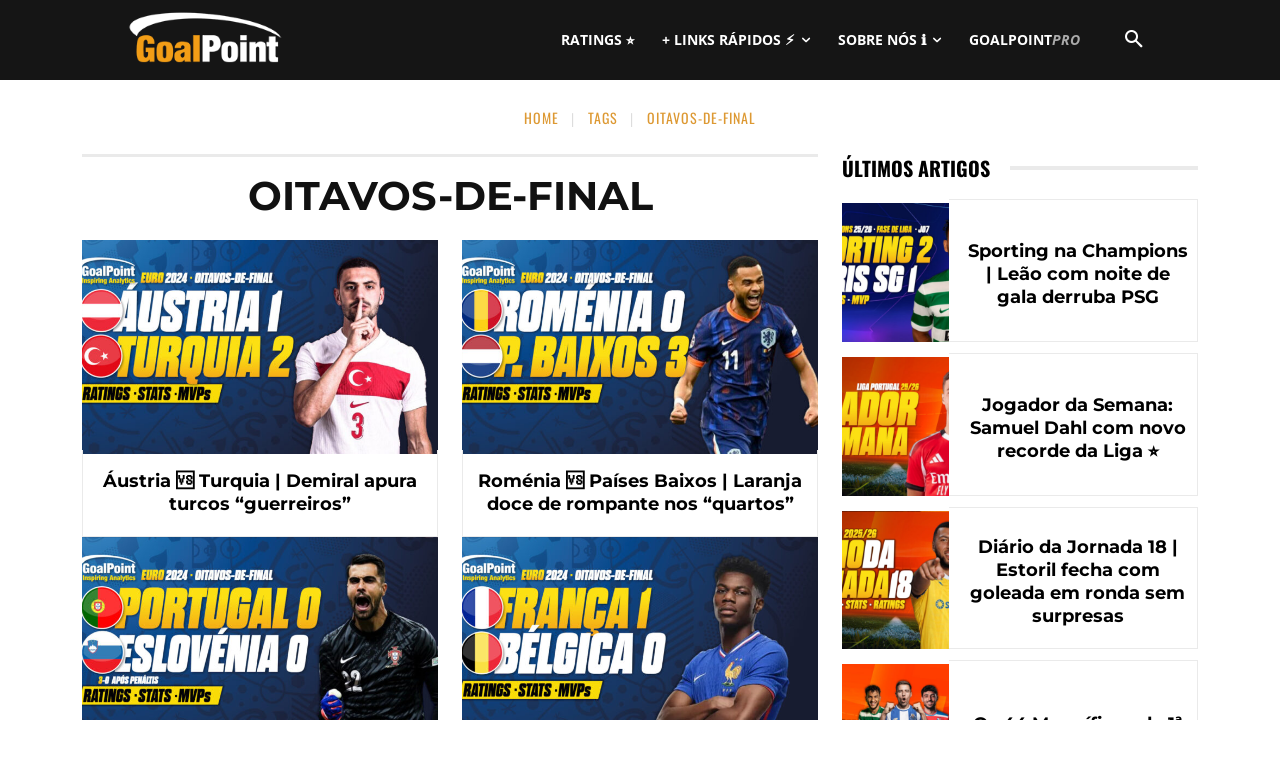

--- FILE ---
content_type: text/html; charset=UTF-8
request_url: https://goalpoint.pt/tag/oitavos-de-final
body_size: 25035
content:
<!doctype html ><html dir="ltr" lang="pt-PT" prefix="og: https://ogp.me/ns#" xmlns:og="http://ogp.me/ns#" xmlns:fb="http://ogp.me/ns/fb#"><head><meta charset="UTF-8" /><link media="all" href="https://goalpoint.pt/wp-content/cache/autoptimize/css/autoptimize_cf34d3c28da7c24df3550c8fe0479bc4.css" rel="stylesheet"><link media="screen" href="https://goalpoint.pt/wp-content/cache/autoptimize/css/autoptimize_0e77901cc42adb70b7ff81b315e609d1.css" rel="stylesheet"><title>oitavos-de-final | GoalPoint</title><meta name="viewport" content="width=device-width, initial-scale=1.0"><link rel="pingback" href="https://goalpoint.pt/xmlrpc.php" /><meta name="robots" content="max-image-preview:large" /><link rel="canonical" href="https://goalpoint.pt/tag/oitavos-de-final" /><meta name="generator" content="All in One SEO (AIOSEO) 4.9.3" /> <script type="application/ld+json" class="aioseo-schema">{"@context":"https:\/\/schema.org","@graph":[{"@type":"BreadcrumbList","@id":"https:\/\/goalpoint.pt\/tag\/oitavos-de-final#breadcrumblist","itemListElement":[{"@type":"ListItem","@id":"https:\/\/goalpoint.pt#listItem","position":1,"name":"Home","item":"https:\/\/goalpoint.pt","nextItem":{"@type":"ListItem","@id":"https:\/\/goalpoint.pt\/tag\/oitavos-de-final#listItem","name":"oitavos-de-final"}},{"@type":"ListItem","@id":"https:\/\/goalpoint.pt\/tag\/oitavos-de-final#listItem","position":2,"name":"oitavos-de-final","previousItem":{"@type":"ListItem","@id":"https:\/\/goalpoint.pt#listItem","name":"Home"}}]},{"@type":"CollectionPage","@id":"https:\/\/goalpoint.pt\/tag\/oitavos-de-final#collectionpage","url":"https:\/\/goalpoint.pt\/tag\/oitavos-de-final","name":"oitavos-de-final | GoalPoint","inLanguage":"pt-PT","isPartOf":{"@id":"https:\/\/goalpoint.pt\/#website"},"breadcrumb":{"@id":"https:\/\/goalpoint.pt\/tag\/oitavos-de-final#breadcrumblist"}},{"@type":"Organization","@id":"https:\/\/goalpoint.pt\/#organization","name":"GoalPoint Partners, Lda","description":"O futebol portugu\u00eas e internacional em an\u00e1lise, estatistica e opini\u00e3o.","url":"https:\/\/goalpoint.pt\/","logo":{"@type":"ImageObject","url":"https:\/\/goalpoint.pt\/wp-content\/uploads\/2021\/05\/shortlogo76.png","@id":"https:\/\/goalpoint.pt\/tag\/oitavos-de-final\/#organizationLogo","width":76,"height":76,"caption":"GoalPoint"},"image":{"@id":"https:\/\/goalpoint.pt\/tag\/oitavos-de-final\/#organizationLogo"},"sameAs":["https:\/\/www.facebook.com\/goalpoint.pt","https:\/\/twitter.com\/_Goalpoint","https:\/\/www.instagram.com\/goalpoint\/","https:\/\/www.linkedin.com\/company\/5248498\/"]},{"@type":"WebSite","@id":"https:\/\/goalpoint.pt\/#website","url":"https:\/\/goalpoint.pt\/","name":"GoalPoint","description":"O futebol portugu\u00eas e internacional em an\u00e1lise, estatistica e opini\u00e3o.","inLanguage":"pt-PT","publisher":{"@id":"https:\/\/goalpoint.pt\/#organization"}}]}</script> <link rel="icon" type="image/png" href="https://goalpoint.pt/wp-content/uploads/2014/05/faviconsm21.png"><link rel="apple-touch-icon" sizes="76x76" href="/wp-content/uploads/2014/05/shortlogo761.png"/><link rel="apple-touch-icon" sizes="120x120" href="/wp-content/uploads/2014/05/shortlogo1202.png"/><link rel="apple-touch-icon" sizes="152x152" href="/wp-content/uploads/2014/05/shortlogo1521.png"/><link rel="apple-touch-icon" sizes="114x114" href="/wp-content/uploads/2014/05/shortlogo1141.png"/><link rel="apple-touch-icon" sizes="144x144" href="/wp-content/uploads/2014/05/shortlogo1441.png"/><link rel='stylesheet' id='google-fonts-style-css' href='https://goalpoint.pt/wp-content/cache/autoptimize/css/autoptimize_single_e6d27ff12a5bc5fe014e971bc995dd8a.css?ver=1763896915' type='text/css' media='all' /> <script type="text/javascript" src="https://goalpoint.pt/wp-includes/js/jquery/jquery.min.js?ver=3.7.1" id="jquery-core-js"></script> <link rel="https://api.w.org/" href="https://goalpoint.pt/wp-json/" /><link rel="alternate" title="JSON" type="application/json" href="https://goalpoint.pt/wp-json/wp/v2/tags/214" /><link rel="EditURI" type="application/rsd+xml" title="RSD" href="https://goalpoint.pt/xmlrpc.php?rsd" /><meta name="generator" content="WordPress 6.9" /> <script src="https://cdn.onesignal.com/sdks/web/v16/OneSignalSDK.page.js" defer></script> <script>window.OneSignalDeferred = window.OneSignalDeferred || [];
          OneSignalDeferred.push(async function(OneSignal) {
            await OneSignal.init({
              appId: "d5dab000-19bb-4218-96a5-360b4d83d2de",
              serviceWorkerOverrideForTypical: true,
              path: "https://goalpoint.pt/wp-content/plugins/onesignal-free-web-push-notifications/sdk_files/",
              serviceWorkerParam: { scope: "/wp-content/plugins/onesignal-free-web-push-notifications/sdk_files/push/onesignal/" },
              serviceWorkerPath: "OneSignalSDKWorker.js",
            });
          });

          // Unregister the legacy OneSignal service worker to prevent scope conflicts
          if (navigator.serviceWorker) {
            navigator.serviceWorker.getRegistrations().then((registrations) => {
              // Iterate through all registered service workers
              registrations.forEach((registration) => {
                // Check the script URL to identify the specific service worker
                if (registration.active && registration.active.scriptURL.includes('OneSignalSDKWorker.js.php')) {
                  // Unregister the service worker
                  registration.unregister().then((success) => {
                    if (success) {
                      console.log('OneSignalSW: Successfully unregistered:', registration.active.scriptURL);
                    } else {
                      console.log('OneSignalSW: Failed to unregister:', registration.active.scriptURL);
                    }
                  });
                }
              });
            }).catch((error) => {
              console.error('Error fetching service worker registrations:', error);
            });
        }</script> <script type="text/javascript">function powerpress_pinw(pinw_url){window.open(pinw_url, 'PowerPressPlayer','toolbar=0,status=0,resizable=1,width=460,height=320');	return false;}
                //-->

                // tabnab protection
                window.addEventListener('load', function () {
                    // make all links have rel="noopener noreferrer"
                    document.querySelectorAll('a[target="_blank"]').forEach(link => {
                        link.setAttribute('rel', 'noopener noreferrer');
                    });
                });</script> <script>window.tdb_global_vars = {"wpRestUrl":"https:\/\/goalpoint.pt\/wp-json\/","permalinkStructure":"\/%postname%_%post_id%"};
        window.tdb_p_autoload_vars = {"isAjax":false,"isAdminBarShowing":false};</script>  <script type="text/javascript" id="td-generated-header-js">var tdBlocksArray = []; //here we store all the items for the current page

	    // td_block class - each ajax block uses a object of this class for requests
	    function tdBlock() {
		    this.id = '';
		    this.block_type = 1; //block type id (1-234 etc)
		    this.atts = '';
		    this.td_column_number = '';
		    this.td_current_page = 1; //
		    this.post_count = 0; //from wp
		    this.found_posts = 0; //from wp
		    this.max_num_pages = 0; //from wp
		    this.td_filter_value = ''; //current live filter value
		    this.is_ajax_running = false;
		    this.td_user_action = ''; // load more or infinite loader (used by the animation)
		    this.header_color = '';
		    this.ajax_pagination_infinite_stop = ''; //show load more at page x
	    }

        // td_js_generator - mini detector
        ( function () {
            var htmlTag = document.getElementsByTagName("html")[0];

	        if ( navigator.userAgent.indexOf("MSIE 10.0") > -1 ) {
                htmlTag.className += ' ie10';
            }

            if ( !!navigator.userAgent.match(/Trident.*rv\:11\./) ) {
                htmlTag.className += ' ie11';
            }

	        if ( navigator.userAgent.indexOf("Edge") > -1 ) {
                htmlTag.className += ' ieEdge';
            }

            if ( /(iPad|iPhone|iPod)/g.test(navigator.userAgent) ) {
                htmlTag.className += ' td-md-is-ios';
            }

            var user_agent = navigator.userAgent.toLowerCase();
            if ( user_agent.indexOf("android") > -1 ) {
                htmlTag.className += ' td-md-is-android';
            }

            if ( -1 !== navigator.userAgent.indexOf('Mac OS X')  ) {
                htmlTag.className += ' td-md-is-os-x';
            }

            if ( /chrom(e|ium)/.test(navigator.userAgent.toLowerCase()) ) {
               htmlTag.className += ' td-md-is-chrome';
            }

            if ( -1 !== navigator.userAgent.indexOf('Firefox') ) {
                htmlTag.className += ' td-md-is-firefox';
            }

            if ( -1 !== navigator.userAgent.indexOf('Safari') && -1 === navigator.userAgent.indexOf('Chrome') ) {
                htmlTag.className += ' td-md-is-safari';
            }

            if( -1 !== navigator.userAgent.indexOf('IEMobile') ){
                htmlTag.className += ' td-md-is-iemobile';
            }

        })();

        var tdLocalCache = {};

        ( function () {
            "use strict";

            tdLocalCache = {
                data: {},
                remove: function (resource_id) {
                    delete tdLocalCache.data[resource_id];
                },
                exist: function (resource_id) {
                    return tdLocalCache.data.hasOwnProperty(resource_id) && tdLocalCache.data[resource_id] !== null;
                },
                get: function (resource_id) {
                    return tdLocalCache.data[resource_id];
                },
                set: function (resource_id, cachedData) {
                    tdLocalCache.remove(resource_id);
                    tdLocalCache.data[resource_id] = cachedData;
                }
            };
        })();

    
    
var td_viewport_interval_list=[{"limitBottom":767,"sidebarWidth":228},{"limitBottom":1018,"sidebarWidth":300},{"limitBottom":1140,"sidebarWidth":324}];
var td_animation_stack_effect="type0";
var tds_animation_stack=true;
var td_animation_stack_specific_selectors=".entry-thumb, img, .td-lazy-img";
var td_animation_stack_general_selectors=".td-animation-stack img, .td-animation-stack .entry-thumb, .post img, .td-animation-stack .td-lazy-img";
var tds_general_modal_image="yes";
var tdc_is_installed="yes";
var tdc_domain_active=false;
var td_ajax_url="https:\/\/goalpoint.pt\/wp-admin\/admin-ajax.php?td_theme_name=Newspaper&v=12.7.4";
var td_get_template_directory_uri="https:\/\/goalpoint.pt\/wp-content\/plugins\/td-composer\/legacy\/common";
var tds_snap_menu="snap";
var tds_logo_on_sticky="show";
var tds_header_style="5";
var td_please_wait="Por favor, aguarde...";
var td_email_user_pass_incorrect="Utilizador ou senha incorreta!";
var td_email_user_incorrect="E-mail ou nome de usu\u00e1rio incorreto!";
var td_email_incorrect="Email incorreto!";
var td_user_incorrect="Username incorrect!";
var td_email_user_empty="Email or username empty!";
var td_pass_empty="Pass empty!";
var td_pass_pattern_incorrect="Invalid Pass Pattern!";
var td_retype_pass_incorrect="Retyped Pass incorrect!";
var tds_more_articles_on_post_enable="";
var tds_more_articles_on_post_time_to_wait="3";
var tds_more_articles_on_post_pages_distance_from_top=600;
var tds_captcha="";
var tds_theme_color_site_wide="#dd9933";
var tds_smart_sidebar="";
var tdThemeName="Newspaper";
var tdThemeNameWl="Newspaper";
var td_magnific_popup_translation_tPrev="Anterior (Seta a esquerda )";
var td_magnific_popup_translation_tNext="Avan\u00e7ar (tecla de seta para a direita)";
var td_magnific_popup_translation_tCounter="%curr% de %total%";
var td_magnific_popup_translation_ajax_tError="O conte\u00fado de% url% n\u00e3o p\u00f4de ser carregado.";
var td_magnific_popup_translation_image_tError="A imagem #%curr% n\u00e3o pode ser carregada.";
var tdBlockNonce="ce103767e6";
var tdMobileMenu="enabled";
var tdMobileSearch="enabled";
var tdsDateFormat="l, F j, Y";
var tdDateNamesI18n={"month_names":["Janeiro","Fevereiro","Mar\u00e7o","Abril","Maio","Junho","Julho","Agosto","Setembro","Outubro","Novembro","Dezembro"],"month_names_short":["Jan","Fev","Mar","Abr","Mai","Jun","Jul","Ago","Set","Out","Nov","Dez"],"day_names":["Domingo","Segunda-feira","Ter\u00e7a-feira","Quarta-feira","Quinta-feira","Sexta-feira","S\u00e1bado"],"day_names_short":["Dom","Seg","Ter","Qua","Qui","Sex","S\u00e1b"]};
var tdb_modal_confirm="Salvar";
var tdb_modal_cancel="Cancelar";
var tdb_modal_confirm_alt="Sim";
var tdb_modal_cancel_alt="N\u00e3o";
var td_deploy_mode="deploy";
var td_ad_background_click_link="";
var td_ad_background_click_target="";</script>  <script async src="https://www.googletagmanager.com/gtag/js?id=G-FNKMDCE661"></script> <script>window.dataLayer = window.dataLayer || [];
  function gtag(){dataLayer.push(arguments);}
  gtag('js', new Date());
  
//  gtag('config', 'UA-51371886-1');
  gtag('config', 'G-FNKMDCE661');

  var hide_ads_test = (document.getElementsByClassName("gp_ads_hide").length>0) ? 1 : 0;</script> <script async src="https://securepubads.g.doubleclick.net/tag/js/gpt.js"></script><link rel="icon" href="https://goalpoint.pt/wp-content/uploads/2014/05/faviconsm21.png" sizes="32x32" /><link rel="icon" href="https://goalpoint.pt/wp-content/uploads/2014/05/faviconsm21.png" sizes="192x192" /><link rel="apple-touch-icon" href="https://goalpoint.pt/wp-content/uploads/2014/05/faviconsm21.png" /><meta name="msapplication-TileImage" content="https://goalpoint.pt/wp-content/uploads/2014/05/faviconsm21.png" /><meta property="og:locale" content="pt_PT"/><meta property="og:site_name" content="GoalPoint"/><meta property="og:title" content="oitavos-de-final"/><meta property="og:url" content="https://goalpoint.pt/tag/oitavos-de-final"/><meta property="og:type" content="article"/><meta name="twitter:title" content="oitavos-de-final"/><meta name="twitter:url" content="https://goalpoint.pt/tag/oitavos-de-final"/><meta name="twitter:card" content="summary_large_image"/><meta name="twitter:site" content="@@_Goalpoint"/></head><body class="archive tag tag-oitavos-de-final tag-214 wp-theme-Newspaper global-block-template-4 tdb-template  tdc-header-template  tdc-footer-template td-animation-stack-type0 td-boxed-layout" itemscope="itemscope" itemtype="https://schema.org/WebPage"><div class="td-scroll-up" data-style="style1"><i class="td-icon-menu-up"></i></div><div class="td-menu-background" style="visibility:hidden"></div><div id="td-mobile-nav" style="visibility:hidden"><div class="td-mobile-container"><div class="td-menu-socials-wrap"><div class="td-menu-socials"> <span class="td-social-icon-wrap"> <a target="_blank" href="https://www.facebook.com/goalpoint.pt/" title="Facebook"> <i class="td-icon-font td-icon-facebook"></i> <span style="display: none">Facebook</span> </a> </span> <span class="td-social-icon-wrap"> <a target="_blank" href="https://www.instagram.com/goalpoint/" title="Instagram"> <i class="td-icon-font td-icon-instagram"></i> <span style="display: none">Instagram</span> </a> </span> <span class="td-social-icon-wrap"> <a target="_blank" href="https://www.linkedin.com/company/goalpoint?trk=biz-companies-cym" title="Linkedin"> <i class="td-icon-font td-icon-linkedin"></i> <span style="display: none">Linkedin</span> </a> </span> <span class="td-social-icon-wrap"> <a target="_blank" href="https://soundcloud.com/goalpoint" title="Soundcloud"> <i class="td-icon-font td-icon-soundcloud"></i> <span style="display: none">Soundcloud</span> </a> </span> <span class="td-social-icon-wrap"> <a target="_blank" href="https://twitter.com/_Goalpoint" title="Twitter"> <i class="td-icon-font td-icon-twitter"></i> <span style="display: none">Twitter</span> </a> </span></div><div class="td-mobile-close"> <span><i class="td-icon-close-mobile"></i></span></div></div><div class="td-mobile-content"><div class="menu-td-header-container"><ul id="menu-td-header-2" class="td-mobile-main-menu"><li class="menu-item menu-item-type-custom menu-item-object-custom menu-item-first menu-item-46003"><a href="https://goalpoint.pt/todos-os-ratings-25-26_215379">RATINGS ⭐</a></li><li class="menu-item menu-item-type-taxonomy menu-item-object-category menu-item-has-children menu-item-29710"><a href="https://goalpoint.pt/competicoes">+ LINKS RÁPIDOS ⚡️<i class="td-icon-menu-right td-element-after"></i></a><ul class="sub-menu"><li class="menu-item menu-item-type-custom menu-item-object-custom menu-item-has-children menu-item-178345"><a href="https://goalpoint.pt/tag/liga-portugal">PRIMEIRA LIGA<i class="td-icon-menu-right td-element-after"></i></a><ul class="sub-menu"><li class="menu-item menu-item-type-custom menu-item-object-custom menu-item-71106"><a href="https://goalpoint.vsports.pt/">VÍDEOS PRIMEIRA LIGA</a></li></ul></li><li class="menu-item menu-item-type-taxonomy menu-item-object-category menu-item-29713"><a href="https://goalpoint.pt/competicoes/liga-dos-campeoes">CHAMPIONS LEAGUE</a></li><li class="menu-item menu-item-type-taxonomy menu-item-object-category menu-item-29714"><a href="https://goalpoint.pt/competicoes/liga-europa">EUROPA LEAGUE</a></li></ul></li><li class="menu-item menu-item-type-post_type menu-item-object-page menu-item-has-children menu-item-39830"><a href="https://goalpoint.pt/sobre-nos">SOBRE NÓS ℹ️<i class="td-icon-menu-right td-element-after"></i></a><ul class="sub-menu"><li class="menu-item menu-item-type-post_type menu-item-object-page menu-item-39831"><a href="https://goalpoint.pt/sobre-nos">QUEM SOMOS</a></li><li class="menu-item menu-item-type-post_type menu-item-object-page menu-item-39833"><a href="https://goalpoint.pt/pro">SERVIÇOS PROFISSIONAIS</a></li><li class="menu-item menu-item-type-post_type menu-item-object-page menu-item-39832"><a href="https://goalpoint.pt/conteudos-e-publicidade">CONTEÚDOS E PUBLICIDADE</a></li></ul></li><li class="menu-item menu-item-type-custom menu-item-object-custom menu-item-39499"><a href="https://goalpoint.pt/pro"><span class='gprp-1'>GOAL</span><span class='gprp-2'>POINT</span><span class='gprp-3'>PRO</span></a></li></ul></div></div></div></div><div class="td-search-background" style="visibility:hidden"></div><div class="td-search-wrap-mob" style="visibility:hidden"><div class="td-drop-down-search"><form method="get" class="td-search-form" action="https://goalpoint.pt/"><div class="td-search-close"> <span><i class="td-icon-close-mobile"></i></span></div><div role="search" class="td-search-input"> <span>Pesquisar</span> <input id="td-header-search-mob" type="text" value="" name="s" autocomplete="off" /></div></form><div id="td-aj-search-mob" class="td-ajax-search-flex"></div></div></div><div id="td-outer-wrap" class="td-theme-wrap"><div class="td-header-template-wrap" style="position: relative"><div class="td-header-mobile-wrap "><div id="tdi_1" class="tdc-zone"><div class="tdc_zone tdi_2  wpb_row td-pb-row tdc-element-style"  ><div class="tdi_1_rand_style td-element-style" ></div><div id="tdi_3" class="tdc-row"><div class="vc_row tdi_4  wpb_row td-pb-row" ><div class="vc_column tdi_6  wpb_column vc_column_container tdc-column td-pb-span4"><div class="wpb_wrapper" ><div class="td_block_wrap tdb_mobile_menu tdi_7 td-pb-border-top td_block_template_4 tdb-header-align"  data-td-block-uid="tdi_7" ><div class="tdb-block-inner td-fix-index"><span class="tdb-mobile-menu-button"><i class="tdb-mobile-menu-icon td-icon-mobile"></i></span></div></div></div></div><div class="vc_column tdi_9  wpb_column vc_column_container tdc-column td-pb-span4"><div class="wpb_wrapper" ><div class="td_block_wrap tdb_header_logo tdi_10 td-pb-border-top td_block_template_4 tdb-header-align"  data-td-block-uid="tdi_10" ><div class="tdb-block-inner td-fix-index"><a class="tdb-logo-a" href="https://goalpoint.pt" title="Análise estatística de futebol, para adeptos e profissionais | Football analytics, for fans and pros"><span class="tdb-logo-img-wrap"><img class="tdb-logo-img td-retina-data" data-retina="https://goalpoint.pt/wp-content/uploads/2016/05/GoalPoint-544x180-White_V2.png" src="https://goalpoint.pt/wp-content/uploads/2016/05/GoalPoint-272x90-White_V2-1.png" alt="GoalPoint.pt"  title="Análise estatística de futebol, para adeptos e profissionais | Football analytics, for fans and pros"  width="272" height="90" /></span><span class="tdb-logo-text-wrap"><span class="tdb-logo-text-title">GOALPOINT</span><span class="tdb-logo-text-tagline">Análise estatística de futebol, para adeptos e profissionais | Football analytics, for fans and pros</span></span></a></div></div></div></div><div class="vc_column tdi_12  wpb_column vc_column_container tdc-column td-pb-span4"><div class="wpb_wrapper" ><div class="td_block_wrap tdb_mobile_search tdi_13 td-pb-border-top td_block_template_4 tdb-header-align"  data-td-block-uid="tdi_13" ><div class="tdb-block-inner td-fix-index"><span class="tdb-header-search-button-mob dropdown-toggle" data-toggle="dropdown"><i class="tdb-mobile-search-icon td-icon-search"></i></span></div></div></div></div></div></div></div></div></div><div class="td-header-desktop-wrap "><div id="tdi_14" class="tdc-zone"><div class="tdc_zone tdi_15  wpb_row td-pb-row tdc-element-style"  ><div class="tdi_14_rand_style td-element-style" ></div><div id="tdi_16" class="tdc-row stretch_row"><div class="vc_row tdi_17  wpb_row td-pb-row tdc-element-style tdc-row-content-vert-center" ><div class="tdi_16_rand_style td-element-style" ></div><div class="vc_column tdi_19  wpb_column vc_column_container tdc-column td-pb-span12"><div class="wpb_wrapper" ><div class="td_block_wrap tdb_header_logo tdi_20 td-pb-border-top td_block_template_4 tdb-header-align"  data-td-block-uid="tdi_20" ><div class="tdb-block-inner td-fix-index"><a class="tdb-logo-a" href="https://goalpoint.pt" title="Análise estatística de futebol, para adeptos e profissionais | Football analytics, for fans and pros"><span class="tdb-logo-img-wrap"><img class="tdb-logo-img td-retina-data" data-retina="https://goalpoint.pt/wp-content/uploads/2016/05/GoalPoint-544x180-White_V2.png" src="https://goalpoint.pt/wp-content/uploads/2016/05/GoalPoint-272x90-White_V2-1.png" alt="GoalPoint.pt"  title="Análise estatística de futebol, para adeptos e profissionais | Football analytics, for fans and pros"  width="272" height="90" /></span><span class="tdb-logo-text-wrap"><span class="tdb-logo-text-title">GOALPOINT</span><span class="tdb-logo-text-tagline">Análise estatística de futebol, para adeptos e profissionais | Football analytics, for fans and pros</span></span></a></div></div><div class="td_block_wrap tdb_header_search tdi_21 tdb-header-search-trigger-enabled td-pb-border-top td_block_template_4 tdb-header-align"  data-td-block-uid="tdi_21" ><div class="tdb-block-inner td-fix-index"><div class="tdb-drop-down-search" aria-labelledby="td-header-search-button"><div class="tdb-drop-down-search-inner"><form method="get" class="tdb-search-form" action="https://goalpoint.pt/"><div class="tdb-search-form-inner"><input class="tdb-head-search-form-input" placeholder=" " type="text" value="" name="s" autocomplete="off" /><button class="wpb_button wpb_btn-inverse btn tdb-head-search-form-btn" title="Search" type="submit" aria-label="Search"><span>Pesquisar</span></button></div></form><div class="tdb-aj-search"></div></div></div><a href="#" role="button" aria-label="Search" class="tdb-head-search-btn dropdown-toggle" data-toggle="dropdown"><i class="tdb-search-icon td-icon-search"></i></a></div></div><div class="td_block_wrap tdb_header_menu tdi_22 tds_menu_active3 tds_menu_sub_active1 tdb-mm-align-screen td-pb-border-top td_block_template_4 tdb-header-align"  data-td-block-uid="tdi_22"  style=" z-index: 999;"><div id=tdi_22 class="td_block_inner td-fix-index"><div class="tdb-main-sub-icon-fake"><i class="tdb-sub-menu-icon td-icon-down tdb-main-sub-menu-icon"></i></div><div class="tdb-sub-icon-fake"><i class="tdb-sub-menu-icon td-icon-right-arrow"></i></div><ul id="menu-td-header-3" class="tdb-block-menu tdb-menu tdb-menu-items-visible"><li class="menu-item menu-item-type-custom menu-item-object-custom menu-item-first tdb-menu-item-button tdb-menu-item tdb-normal-menu menu-item-46003"><a href="https://goalpoint.pt/todos-os-ratings-25-26_215379"><div class="tdb-menu-item-text">RATINGS ⭐</div></a></li><li class="menu-item menu-item-type-taxonomy menu-item-object-category menu-item-has-children tdb-menu-item-button tdb-menu-item tdb-normal-menu menu-item-29710 tdb-menu-item-inactive"><a href="https://goalpoint.pt/competicoes"><div class="tdb-menu-item-text">+ LINKS RÁPIDOS ⚡️</div><i class="tdb-sub-menu-icon td-icon-down tdb-main-sub-menu-icon"></i></a><ul class="sub-menu"><li class="menu-item menu-item-type-custom menu-item-object-custom menu-item-has-children tdb-menu-item tdb-normal-menu menu-item-178345 tdb-menu-item-inactive"><a href="https://goalpoint.pt/tag/liga-portugal"><div class="tdb-menu-item-text">PRIMEIRA LIGA</div><i class="tdb-sub-menu-icon td-icon-right-arrow"></i></a><ul class="sub-menu"><li class="menu-item menu-item-type-custom menu-item-object-custom tdb-menu-item tdb-normal-menu menu-item-71106"><a href="https://goalpoint.vsports.pt/"><div class="tdb-menu-item-text">VÍDEOS PRIMEIRA LIGA</div></a></li></ul></li><li class="menu-item menu-item-type-taxonomy menu-item-object-category tdb-menu-item tdb-normal-menu menu-item-29713"><a href="https://goalpoint.pt/competicoes/liga-dos-campeoes"><div class="tdb-menu-item-text">CHAMPIONS LEAGUE</div></a></li><li class="menu-item menu-item-type-taxonomy menu-item-object-category tdb-menu-item tdb-normal-menu menu-item-29714"><a href="https://goalpoint.pt/competicoes/liga-europa"><div class="tdb-menu-item-text">EUROPA LEAGUE</div></a></li></ul></li><li class="menu-item menu-item-type-post_type menu-item-object-page menu-item-has-children tdb-menu-item-button tdb-menu-item tdb-normal-menu menu-item-39830 tdb-menu-item-inactive"><a href="https://goalpoint.pt/sobre-nos"><div class="tdb-menu-item-text">SOBRE NÓS ℹ️</div><i class="tdb-sub-menu-icon td-icon-down tdb-main-sub-menu-icon"></i></a><ul class="sub-menu"><li class="menu-item menu-item-type-post_type menu-item-object-page tdb-menu-item tdb-normal-menu menu-item-39831"><a href="https://goalpoint.pt/sobre-nos"><div class="tdb-menu-item-text">QUEM SOMOS</div></a></li><li class="menu-item menu-item-type-post_type menu-item-object-page tdb-menu-item tdb-normal-menu menu-item-39833"><a href="https://goalpoint.pt/pro"><div class="tdb-menu-item-text">SERVIÇOS PROFISSIONAIS</div></a></li><li class="menu-item menu-item-type-post_type menu-item-object-page tdb-menu-item tdb-normal-menu menu-item-39832"><a href="https://goalpoint.pt/conteudos-e-publicidade"><div class="tdb-menu-item-text">CONTEÚDOS E PUBLICIDADE</div></a></li></ul></li><li class="menu-item menu-item-type-custom menu-item-object-custom tdb-menu-item-button tdb-menu-item tdb-normal-menu menu-item-39499"><a href="https://goalpoint.pt/pro"><div class="tdb-menu-item-text"><span class='gprp-1'>GOAL</span><span class='gprp-2'>POINT</span><span class='gprp-3'>PRO</span></div></a></li></ul></div></div></div></div></div></div></div></div></div></div><div class="td-main-content-wrap td-container-wrap"><div class="tdc-content-wrap"><div id="tdi_25" class="tdc-zone"><div class="tdc_zone tdi_26  wpb_row td-pb-row"  ><div id="tdi_27" class="tdc-row stretch_row_1200 td-stretch-content"><div class="vc_row tdi_28  wpb_row td-pb-row" ><div class="vc_column tdi_30  wpb_column vc_column_container tdc-column td-pb-span12"><div class="wpb_wrapper" ><div class="td_block_wrap tdb_breadcrumbs tdi_31 td-pb-border-top td_block_template_4 tdb-breadcrumbs "  data-td-block-uid="tdi_31" ><div class="tdb-block-inner td-fix-index"><span><a title="" class="tdb-entry-crumb" href="https://goalpoint.pt/">Home</a></span><i class="tdb-bread-sep tdb-bred-no-url-last td-icon-vertical-line"></i><span class="tdb-bred-no-url-last">Tags</span><i class="tdb-bread-sep tdb-bred-no-url-last td-icon-vertical-line"></i><span class="tdb-bred-no-url-last">Oitavos-de-final</span></div></div><script type="application/ld+json">{
                            "@context": "https://schema.org",
                            "@type": "BreadcrumbList",
                            "itemListElement": [{
                            "@type": "ListItem",
                            "position": 1,
                                "item": {
                                "@type": "WebSite",
                                "@id": "https://goalpoint.pt/",
                                "name": "Home"                                               
                            }
                        },{
                            "@type": "ListItem",
                            "position": 2,
                                "item": {
                                "@type": "WebPage",
                                "@id": "",
                                "name": "Tags"
                            }
                        },{
                            "@type": "ListItem",
                            "position": 3,
                                "item": {
                                "@type": "WebPage",
                                "@id": "",
                                "name": "Oitavos-de-final"                                
                            }
                        }    ]
                        }</script></div></div></div></div><div id="tdi_32" class="tdc-row stretch_row_1200 td-stretch-content"><div class="vc_row tdi_33  wpb_row td-pb-row" ><div class="vc_column tdi_35  wpb_column vc_column_container tdc-column td-pb-span8"><div class="wpb_wrapper" ><div class="td_block_wrap tdb_title tdi_36 tdb-tag-title td-pb-border-top td_block_template_4"  data-td-block-uid="tdi_36" ><div class="tdb-block-inner td-fix-index"><h1 class="tdb-title-text">oitavos-de-final</h1><div></div><div class="tdb-title-line"></div></div></div><div class="td_block_wrap tdb_loop tdi_37 tdb-numbered-pagination td_with_ajax_pagination td-pb-border-top td_block_template_8 tdb-category-loop-posts"  data-td-block-uid="tdi_37" > <script>var block_tdi_37 = new tdBlock();
block_tdi_37.id = "tdi_37";
block_tdi_37.atts = '{"modules_on_row":"eyJhbGwiOiI1MCUiLCJwaG9uZSI6IjEwMCUifQ==","modules_gap":"eyJsYW5kc2NhcGUiOiIyMCIsInBvcnRyYWl0IjoiMTIiLCJhbGwiOiIyNCJ9","modules_category":"above","show_excerpt":"none","show_btn":"none","ajax_pagination":"numbered","hide_audio":"yes","limit":"12","block_template_id":"td_block_template_8","image_size":"","image_height":"60","meta_padding":"eyJhbGwiOiIyMHB4IDE1cHgiLCJwb3J0cmFpdCI6IjE2cHggOHB4In0=","meta_info_border_size":"0 1px 1px 1px","modules_category_margin":"eyJhbGwiOiIwIDAgMTBweCIsInBob25lIjoiMCAwIDZweCJ9","show_date":"none","show_author":"none","show_review":"none","show_com":"none","art_title":"0","f_title_font_family":"394","f_title_font_size":"eyJhbGwiOiIxOCIsImxhbmRzY2FwZSI6IjE2IiwicG9ydHJhaXQiOiIxNCJ9","f_title_font_line_height":"eyJwaG9uZSI6IjEuMSIsImFsbCI6IjEuMyJ9","f_title_font_weight":"700","f_title_font_transform":"","title_txt":"#000000","title_txt_hover":"#dd9933","modules_category_padding":"0","f_cat_font_family":"","f_cat_font_size":"eyJhbGwiOiIxMiIsInBvcnRyYWl0IjoiMTEifQ==","f_cat_font_weight":"700","f_cat_font_transform":"","f_cat_font_spacing":"0.8","cat_bg":"rgba(0,0,0,0)","cat_txt":"#dd9933","f_meta_font_family":"","f_meta_font_size":"eyJhbGwiOiIxMiIsInBob25lIjoiMTEifQ==","f_meta_font_weight":"","f_meta_font_transform":"uppercase","author_txt":"#969696","author_txt_hover":"#dd9933","date_txt":"#969696","f_header_font_family":"394","all_modules_space":"eyJwaG9uZSI6IjI0IiwiYWxsIjoiMjQiLCJsYW5kc2NhcGUiOiIyMCIsInBvcnRyYWl0IjoiMTIifQ==","f_header_font_size":"eyJhbGwiOiIyMCIsInBvcnRyYWl0IjoiMTYiLCJwaG9uZSI6IjIwIiwibGFuZHNjYXBlIjoiMTgifQ==","f_header_font_transform":"uppercase","f_header_font_weight":"700","pag_space":"30","tdc_css":"eyJhbGwiOnsibWFyZ2luLWJvdHRvbSI6IjAiLCJkaXNwbGF5IjoiIn19","f_cat_font_line_height":"1","meta_info_horiz":"content-horiz-center","show_cat":"none","tag_slug":"oitavos-de-final","block_type":"tdb_loop","separator":"","custom_title":"","custom_url":"","title_tag":"","mc1_tl":"","mc1_title_tag":"","mc1_el":"","offset":"","open_in_new_window":"","post_ids":"-117987","include_cf_posts":"","exclude_cf_posts":"","sort":"","installed_post_types":"","ajax_pagination_next_prev_swipe":"","ajax_pagination_infinite_stop":"","review_source":"","container_width":"","m_padding":"","m_radius":"","modules_border_size":"","modules_border_style":"","modules_border_color":"#eaeaea","modules_divider":"","modules_divider_color":"#eaeaea","h_effect":"","image_alignment":"50","image_width":"","image_floated":"no_float","image_radius":"","hide_image":"","show_favourites":"","fav_size":"2","fav_space":"","fav_ico_color":"","fav_ico_color_h":"","fav_bg":"","fav_bg_h":"","fav_shadow_shadow_header":"","fav_shadow_shadow_title":"Shadow","fav_shadow_shadow_size":"","fav_shadow_shadow_offset_horizontal":"","fav_shadow_shadow_offset_vertical":"","fav_shadow_shadow_spread":"","fav_shadow_shadow_color":"","video_icon":"","video_popup":"yes","video_rec":"","spot_header":"","video_rec_title":"- Advertisement -","video_rec_color":"","video_rec_disable":"","autoplay_vid":"yes","show_vid_t":"block","vid_t_margin":"","vid_t_padding":"","video_title_color":"","video_title_color_h":"","video_bg":"","video_overlay":"","vid_t_color":"","vid_t_bg_color":"","f_vid_title_font_header":"","f_vid_title_font_title":"Video pop-up article title","f_vid_title_font_settings":"","f_vid_title_font_family":"","f_vid_title_font_size":"","f_vid_title_font_line_height":"","f_vid_title_font_style":"","f_vid_title_font_weight":"","f_vid_title_font_transform":"","f_vid_title_font_spacing":"","f_vid_title_":"","f_vid_time_font_title":"Video duration text","f_vid_time_font_settings":"","f_vid_time_font_family":"","f_vid_time_font_size":"","f_vid_time_font_line_height":"","f_vid_time_font_style":"","f_vid_time_font_weight":"","f_vid_time_font_transform":"","f_vid_time_font_spacing":"","f_vid_time_":"","meta_info_align":"","meta_width":"","meta_margin":"","meta_space":"","meta_info_border_style":"","meta_info_border_color":"#eaeaea","meta_info_border_radius":"","art_btn":"","modules_cat_border":"","modules_category_radius":"0","modules_extra_cat":"","author_photo":"","author_photo_size":"","author_photo_space":"","author_photo_radius":"","show_modified_date":"","time_ago":"","time_ago_add_txt":"ago","time_ago_txt_pos":"","review_space":"","review_size":"2.5","review_distance":"","art_excerpt":"","excerpt_col":"1","excerpt_gap":"","excerpt_middle":"","excerpt_inline":"","show_audio":"block","art_audio":"","art_audio_size":"1.5","btn_title":"","btn_margin":"","btn_padding":"","btn_border_width":"","btn_radius":"","pag_padding":"","pag_border_width":"","pag_border_radius":"","prev_tdicon":"","next_tdicon":"","pag_icons_size":"","f_header_font_header":"","f_header_font_title":"Block header","f_header_font_settings":"","f_header_font_line_height":"","f_header_font_style":"","f_header_font_spacing":"","f_header_":"","f_pag_font_title":"Pagination text","f_pag_font_settings":"","f_pag_font_family":"","f_pag_font_size":"","f_pag_font_line_height":"","f_pag_font_style":"","f_pag_font_weight":"","f_pag_font_transform":"","f_pag_font_spacing":"","f_pag_":"","f_title_font_header":"","f_title_font_title":"Article title","f_title_font_settings":"","f_title_font_style":"","f_title_font_spacing":"","f_title_":"","f_cat_font_title":"Article category tag","f_cat_font_settings":"","f_cat_font_style":"","f_cat_":"","f_meta_font_title":"Article meta info","f_meta_font_settings":"","f_meta_font_line_height":"","f_meta_font_style":"","f_meta_font_spacing":"","f_meta_":"","f_ex_font_title":"Article excerpt","f_ex_font_settings":"","f_ex_font_family":"","f_ex_font_size":"","f_ex_font_line_height":"","f_ex_font_style":"","f_ex_font_weight":"","f_ex_font_transform":"","f_ex_font_spacing":"","f_ex_":"","f_btn_font_title":"Article read more button","f_btn_font_settings":"","f_btn_font_family":"","f_btn_font_size":"","f_btn_font_line_height":"","f_btn_font_style":"","f_btn_font_weight":"","f_btn_font_transform":"","f_btn_font_spacing":"","f_btn_":"","mix_color":"","mix_type":"","fe_brightness":"1","fe_contrast":"1","fe_saturate":"1","mix_color_h":"","mix_type_h":"","fe_brightness_h":"1","fe_contrast_h":"1","fe_saturate_h":"1","m_bg":"","shadow_shadow_header":"","shadow_shadow_title":"Module Shadow","shadow_shadow_size":"","shadow_shadow_offset_horizontal":"","shadow_shadow_offset_vertical":"","shadow_shadow_spread":"","shadow_shadow_color":"","all_underline_height":"","all_underline_color":"#000","cat_style":"","cat_bg_hover":"","cat_txt_hover":"","cat_border":"","cat_border_hover":"","meta_bg":"","ex_txt":"","com_bg":"","com_txt":"","rev_txt":"","shadow_m_shadow_header":"","shadow_m_shadow_title":"Meta info shadow","shadow_m_shadow_size":"","shadow_m_shadow_offset_horizontal":"","shadow_m_shadow_offset_vertical":"","shadow_m_shadow_spread":"","shadow_m_shadow_color":"","audio_btn_color":"","audio_time_color":"","audio_bar_color":"","audio_bar_curr_color":"","btn_bg":"","btn_bg_hover":"","btn_txt":"","btn_txt_hover":"","btn_border":"","btn_border_hover":"","nextprev_border_h":"","pag_text":"","pag_h_text":"","pag_a_text":"","pag_bg":"","pag_h_bg":"","pag_a_bg":"","pag_border":"","pag_h_border":"","pag_a_border":"","ad_loop":"","ad_loop_title":"- Advertisement -","ad_loop_repeat":"","ad_loop_color":"","ad_loop_full":"yes","f_ad_font_header":"","f_ad_font_title":"Ad title text","f_ad_font_settings":"","f_ad_font_family":"","f_ad_font_size":"","f_ad_font_line_height":"","f_ad_font_style":"","f_ad_font_weight":"","f_ad_font_transform":"","f_ad_font_spacing":"","f_ad_":"","ad_loop_disable":"","el_class":"","td_column_number":2,"header_color":"","td_ajax_preloading":"","td_ajax_filter_type":"","td_filter_default_txt":"","td_ajax_filter_ids":"","color_preset":"","border_top":"","css":"","class":"tdi_37","tdc_css_class":"tdi_37","tdc_css_class_style":"tdi_37_rand_style"}';
block_tdi_37.td_column_number = "2";
block_tdi_37.block_type = "tdb_loop";
block_tdi_37.post_count = "9";
block_tdi_37.found_posts = "9";
block_tdi_37.header_color = "";
block_tdi_37.ajax_pagination_infinite_stop = "";
block_tdi_37.max_num_pages = "1";
tdBlocksArray.push(block_tdi_37);</script><div id=tdi_37 class="td_block_inner tdb-block-inner td-fix-index"><div class="tdb_module_loop td_module_wrap td-animation-stack td-meta-info-hide td-cpt-post"><div class="td-module-container td-category-pos-above"><div class="td-image-container"><div class="td-module-thumb"><a href="https://goalpoint.pt/austria-turquia-euro-2024_195547"  rel="bookmark" class="td-image-wrap " title="Áustria 🆚 Turquia | Demiral apura turcos &#8220;guerreiros&#8221;" ><span class="entry-thumb td-thumb-css" data-type="css_image" data-img-url="https://goalpoint.pt/wp-content/uploads/2024/07/GoalPoint-Austria-Turquia-EURO-2024-696x392.jpg" ></span></a></div></div><div class="td-module-meta-info"><h3 class="entry-title td-module-title"><a href="https://goalpoint.pt/austria-turquia-euro-2024_195547"  rel="bookmark" title="Áustria 🆚 Turquia | Demiral apura turcos &#8220;guerreiros&#8221;">Áustria 🆚 Turquia | Demiral apura turcos &#8220;guerreiros&#8221;</a></h3></div></div></div><div class="tdb_module_loop td_module_wrap td-animation-stack td-meta-info-hide td-cpt-post"><div class="td-module-container td-category-pos-above"><div class="td-image-container"><div class="td-module-thumb"><a href="https://goalpoint.pt/romenia-paises-baixos-euro-2024_195520"  rel="bookmark" class="td-image-wrap " title="Roménia 🆚 Países Baixos | Laranja doce de rompante nos &#8220;quartos&#8221;" ><span class="entry-thumb td-thumb-css" data-type="css_image" data-img-url="https://goalpoint.pt/wp-content/uploads/2024/07/GoalPoint-Romenia-Paises-Baixos-EURO-2024-696x392.jpg" ></span></a></div></div><div class="td-module-meta-info"><h3 class="entry-title td-module-title"><a href="https://goalpoint.pt/romenia-paises-baixos-euro-2024_195520"  rel="bookmark" title="Roménia 🆚 Países Baixos | Laranja doce de rompante nos &#8220;quartos&#8221;">Roménia 🆚 Países Baixos | Laranja doce de rompante nos &#8220;quartos&#8221;</a></h3></div></div></div><div class="tdb_module_loop td_module_wrap td-animation-stack td-meta-info-hide td-cpt-post"><div class="td-module-container td-category-pos-above"><div class="td-image-container"><div class="td-module-thumb"><a href="https://goalpoint.pt/portugal-eslovenia-euro-2024_195386"  rel="bookmark" class="td-image-wrap " title="Portugal 🆚 Eslovénia | Diogo Costa salvador abre portas dos “quartos”" ><span class="entry-thumb td-thumb-css" data-type="css_image" data-img-url="https://goalpoint.pt/wp-content/uploads/2024/07/GoalPoint-Portugal-Eslovenia-EURO-2024-696x392.jpg" ></span></a></div></div><div class="td-module-meta-info"><h3 class="entry-title td-module-title"><a href="https://goalpoint.pt/portugal-eslovenia-euro-2024_195386"  rel="bookmark" title="Portugal 🆚 Eslovénia | Diogo Costa salvador abre portas dos “quartos”">Portugal 🆚 Eslovénia | Diogo Costa salvador abre portas dos “quartos”</a></h3></div></div></div><div class="tdb_module_loop td_module_wrap td-animation-stack td-meta-info-hide td-cpt-post"><div class="td-module-container td-category-pos-above"><div class="td-image-container"><div class="td-module-thumb"><a href="https://goalpoint.pt/franca-belgica-euro-2024_195361"  rel="bookmark" class="td-image-wrap " title="França 🆚 Bélgica | Autogolo coloca gauleses nos &#8220;quartos&#8221;" ><span class="entry-thumb td-thumb-css" data-type="css_image" data-img-url="https://goalpoint.pt/wp-content/uploads/2024/07/GoalPoint-Franca-Belgica-EURO-2024-696x392.jpg" ></span></a></div></div><div class="td-module-meta-info"><h3 class="entry-title td-module-title"><a href="https://goalpoint.pt/franca-belgica-euro-2024_195361"  rel="bookmark" title="França 🆚 Bélgica | Autogolo coloca gauleses nos &#8220;quartos&#8221;">França 🆚 Bélgica | Autogolo coloca gauleses nos &#8220;quartos&#8221;</a></h3></div></div></div><div class="tdb_module_loop td_module_wrap td-animation-stack td-meta-info-hide td-cpt-post"><div class="td-module-container td-category-pos-above"><div class="td-image-container"><div class="td-module-thumb"><a href="https://goalpoint.pt/espanha-georgia-euro-2024_195329"  rel="bookmark" class="td-image-wrap " title="Espanha 🆚 Geórgia | &#8220;La roja&#8221; impõe a lei do mais forte" ><span class="entry-thumb td-thumb-css" data-type="css_image" data-img-url="https://goalpoint.pt/wp-content/uploads/2024/06/GoalPoint-Espanha-Georgia-EURO-2024-696x392.jpg" ></span></a></div></div><div class="td-module-meta-info"><h3 class="entry-title td-module-title"><a href="https://goalpoint.pt/espanha-georgia-euro-2024_195329"  rel="bookmark" title="Espanha 🆚 Geórgia | &#8220;La roja&#8221; impõe a lei do mais forte">Espanha 🆚 Geórgia | &#8220;La roja&#8221; impõe a lei do mais forte</a></h3></div></div></div><div class="tdb_module_loop td_module_wrap td-animation-stack td-meta-info-hide td-cpt-post"><div class="td-module-container td-category-pos-above"><div class="td-image-container"><div class="td-module-thumb"><a href="https://goalpoint.pt/inglaterra-eslovaquia-euro-2024-copy_195287"  rel="bookmark" class="td-image-wrap " title="Inglaterra 🆚 Eslováquia | Três leões de bicicleta para os “quartos”" ><span class="entry-thumb td-thumb-css" data-type="css_image" data-img-url="https://goalpoint.pt/wp-content/uploads/2024/06/GoalPoint-Inglaterra-Eslovaquia-EURO-2024-696x392.jpg" ></span></a></div></div><div class="td-module-meta-info"><h3 class="entry-title td-module-title"><a href="https://goalpoint.pt/inglaterra-eslovaquia-euro-2024-copy_195287"  rel="bookmark" title="Inglaterra 🆚 Eslováquia | Três leões de bicicleta para os “quartos”">Inglaterra 🆚 Eslováquia | Três leões de bicicleta para os “quartos”</a></h3></div></div></div><div class="tdb_module_loop td_module_wrap td-animation-stack td-meta-info-hide td-cpt-post"><div class="td-module-container td-category-pos-above"><div class="td-image-container"><div class="td-module-thumb"><a href="https://goalpoint.pt/alemanha-dinamarca-euro-2024_195234"  rel="bookmark" class="td-image-wrap " title="Alemanha 🆚 Dinamarca | Relâmpago germânico desata nó nórdico" ><span class="entry-thumb td-thumb-css" data-type="css_image" data-img-url="https://goalpoint.pt/wp-content/uploads/2024/06/GoalPoint-Alemanha-Dinamarca-EURO-2024-696x392.jpg" ></span></a></div></div><div class="td-module-meta-info"><h3 class="entry-title td-module-title"><a href="https://goalpoint.pt/alemanha-dinamarca-euro-2024_195234"  rel="bookmark" title="Alemanha 🆚 Dinamarca | Relâmpago germânico desata nó nórdico">Alemanha 🆚 Dinamarca | Relâmpago germânico desata nó nórdico</a></h3></div></div></div><div class="tdb_module_loop td_module_wrap td-animation-stack td-meta-info-hide td-cpt-post"><div class="td-module-container td-category-pos-above"><div class="td-image-container"><div class="td-module-thumb"><a href="https://goalpoint.pt/suica-italia-euro-2024_195210"  rel="bookmark" class="td-image-wrap " title="Suíça 🆚 Itália | Campeão vulgarizado por helvéticos" ><span class="entry-thumb td-thumb-css" data-type="css_image" data-img-url="https://goalpoint.pt/wp-content/uploads/2024/06/GoalPoint-Suica-Italia-EURO-2024-696x392.jpg" ></span></a></div></div><div class="td-module-meta-info"><h3 class="entry-title td-module-title"><a href="https://goalpoint.pt/suica-italia-euro-2024_195210"  rel="bookmark" title="Suíça 🆚 Itália | Campeão vulgarizado por helvéticos">Suíça 🆚 Itália | Campeão vulgarizado por helvéticos</a></h3></div></div></div><div class="tdb_module_loop td_module_wrap td-animation-stack td-meta-info-hide td-cpt-post"><div class="td-module-container td-category-pos-above"><div class="td-image-container"><div class="td-module-thumb"><a href="https://goalpoint.pt/as-dicas-do-antunes-para-os-oitavos-do-euro-2024_195179"  rel="bookmark" class="td-image-wrap " title="As dicas do Antunes para os &#8220;oitavos&#8221; do EURO 2024" ><span class="entry-thumb td-thumb-css" data-type="css_image" data-img-url="https://goalpoint.pt/wp-content/uploads/2024/06/GoalPoint-Tips-Antunes-EURO-2024-696x392.jpg" ></span></a></div></div><div class="td-module-meta-info"><h3 class="entry-title td-module-title"><a href="https://goalpoint.pt/as-dicas-do-antunes-para-os-oitavos-do-euro-2024_195179"  rel="bookmark" title="As dicas do Antunes para os &#8220;oitavos&#8221; do EURO 2024">As dicas do Antunes para os &#8220;oitavos&#8221; do EURO 2024</a></h3></div></div></div></div></div></div></div><div class="vc_column tdi_39  wpb_column vc_column_container tdc-column td-pb-span4 td-is-sticky"><div class="wpb_wrapper" data-sticky-enabled-on="W3RydWUsdHJ1ZSx0cnVlLHRydWVd" data-sticky-offset="20" data-sticky-is-width-auto="W2ZhbHNlLGZhbHNlLGZhbHNlLGZhbHNlXQ=="><div class="td_block_wrap td_flex_block_1 tdi_40 td_with_ajax_pagination td-pb-border-top td_block_template_8 td_flex_block"  data-td-block-uid="tdi_40" > <script>var block_tdi_40 = new tdBlock();
block_tdi_40.id = "tdi_40";
block_tdi_40.atts = '{"modules_on_row":"","hide_audio":"yes","f_title_font_family":"394","f_ex_font_family":"394","f_btn_font_family":"394","f_title_font_size":"eyJhbGwiOiIxOCIsImxhbmRzY2FwZSI6IjEyIiwicG9ydHJhaXQiOiIxMSJ9","f_title_font_line_height":"1.3","f_ex_font_line_height":"","image_width":"30","image_floated":"float_left","meta_padding":"eyJhbGwiOiI1cHggNXB4IDVweCAxNXB4IiwicG9ydHJhaXQiOiIycHggMnB4IDJweCAxMHB4In0=","image_radius":"","image_height":"eyJhbGwiOiIxMzAiLCJwb3J0cmFpdCI6IjE0MCJ9","meta_info_horiz":"content-horiz-center","modules_category":"above","modules_category_margin":"","hide_image":"","show_btn":"none","show_excerpt":"none","show_com":"none","f_title_font_weight":"700","f_title_font_transform":"","f_ex_font_transform":"","f_btn_font_transform":"","f_meta_font_family":"394","f_meta_font_transform":"uppercase","show_review":"none","show_date":"none","show_author":"none","meta_info_border_size":"1px 1px 1px 0","all_modules_space":"eyJhbGwiOiIxNSIsInBvcnRyYWl0IjoiMTIifQ==","meta_info_align":"center","art_btn":"0","art_excerpt":"0","art_title":"eyJhbGwiOiI4cHggMCAwIDAiLCJwb3J0cmFpdCI6IjAifQ==","modules_category_padding":"0","modules_gap":"0","f_cat_font_family":"394","f_cat_font_transform":"","title_txt":"#000000","title_txt_hover":"#dd9933","cat_bg":"rgba(255,255,255,0)","cat_bg_hover":"rgba(255,255,255,0)","cat_txt":"#dd9933","f_cat_font_size":"12","f_cat_font_line_height":"1","custom_title":"\u00daLTIMOS ARTIGOS","block_template_id":"td_block_template_8","modules_border_style":"","f_header_font_family":"445","f_header_font_transform":"uppercase","f_header_font_weight":"700","f_header_font_size":"eyJhbGwiOiIyMCIsImxhbmRzY2FwZSI6IjE4IiwicG9ydHJhaXQiOiIxNiJ9","border_color":"#eaeaea","category_id":"","header_text_color":"#000000","tdc_css":"[base64]","show_cat":"eyJwb3J0cmFpdCI6Im5vbmUiLCJhbGwiOiJub25lIn0=","ajax_pagination":"next_prev","f_cat_font_weight":"700","pag_space":"30","f_cat_font_spacing":"0.8","author_txt_hover":"#dd9933","author_txt":"#969696","block_type":"td_flex_block_1","separator":"","custom_url":"","title_tag":"","mc1_tl":"","mc1_title_tag":"","mc1_el":"","post_ids":"-117987","taxonomies":"","category_ids":"","in_all_terms":"","tag_slug":"","autors_id":"","installed_post_types":"","include_cf_posts":"","exclude_cf_posts":"","sort":"","popular_by_date":"","linked_posts":"","favourite_only":"","limit":"5","offset":"","open_in_new_window":"","show_modified_date":"","time_ago":"","time_ago_add_txt":"ago","time_ago_txt_pos":"","review_source":"","el_class":"","td_query_cache":"","td_query_cache_expiration":"","td_ajax_filter_type":"","td_ajax_filter_ids":"","td_filter_default_txt":"All","td_ajax_preloading":"","container_width":"","m_padding":"","modules_border_size":"","modules_border_color":"#eaeaea","modules_border_radius":"","modules_divider":"","modules_divider_color":"#eaeaea","h_effect":"","image_size":"","image_alignment":"50","show_favourites":"","fav_size":"2","fav_space":"","fav_ico_color":"","fav_ico_color_h":"","fav_bg":"","fav_bg_h":"","fav_shadow_shadow_header":"","fav_shadow_shadow_title":"Shadow","fav_shadow_shadow_size":"","fav_shadow_shadow_offset_horizontal":"","fav_shadow_shadow_offset_vertical":"","fav_shadow_shadow_spread":"","fav_shadow_shadow_color":"","video_icon":"","video_popup":"yes","video_rec":"","spot_header":"","video_rec_title":"","video_rec_color":"","video_rec_disable":"","autoplay_vid":"yes","show_vid_t":"block","vid_t_margin":"","vid_t_padding":"","video_title_color":"","video_title_color_h":"","video_bg":"","video_overlay":"","vid_t_color":"","vid_t_bg_color":"","f_vid_title_font_header":"","f_vid_title_font_title":"Video pop-up article title","f_vid_title_font_settings":"","f_vid_title_font_family":"","f_vid_title_font_size":"","f_vid_title_font_line_height":"","f_vid_title_font_style":"","f_vid_title_font_weight":"","f_vid_title_font_transform":"","f_vid_title_font_spacing":"","f_vid_title_":"","f_vid_time_font_title":"Video duration text","f_vid_time_font_settings":"","f_vid_time_font_family":"","f_vid_time_font_size":"","f_vid_time_font_line_height":"","f_vid_time_font_style":"","f_vid_time_font_weight":"","f_vid_time_font_transform":"","f_vid_time_font_spacing":"","f_vid_time_":"","meta_width":"","meta_margin":"","meta_space":"","meta_info_border_style":"","meta_info_border_color":"#eaeaea","meta_info_border_radius":"","modules_cat_border":"","modules_category_radius":"0","modules_extra_cat":"","author_photo":"","author_photo_size":"","author_photo_space":"","author_photo_radius":"","review_space":"","review_size":"2.5","review_distance":"","excerpt_col":"1","excerpt_gap":"","excerpt_middle":"","excerpt_inline":"","show_audio":"block","art_audio":"","art_audio_size":"1.5","btn_title":"","btn_margin":"","btn_padding":"","btn_border_width":"","btn_radius":"","pag_padding":"","pag_border_width":"","pag_border_radius":"","prev_tdicon":"","next_tdicon":"","pag_icons_size":"","f_header_font_header":"","f_header_font_title":"Block header","f_header_font_settings":"","f_header_font_line_height":"","f_header_font_style":"","f_header_font_spacing":"","f_header_":"","f_ajax_font_title":"Ajax categories","f_ajax_font_settings":"","f_ajax_font_family":"","f_ajax_font_size":"","f_ajax_font_line_height":"","f_ajax_font_style":"","f_ajax_font_weight":"","f_ajax_font_transform":"","f_ajax_font_spacing":"","f_ajax_":"","f_more_font_title":"Load more button","f_more_font_settings":"","f_more_font_family":"","f_more_font_size":"","f_more_font_line_height":"","f_more_font_style":"","f_more_font_weight":"","f_more_font_transform":"","f_more_font_spacing":"","f_more_":"","f_title_font_header":"","f_title_font_title":"Article title","f_title_font_settings":"","f_title_font_style":"","f_title_font_spacing":"","f_title_":"","f_cat_font_title":"Article category tag","f_cat_font_settings":"","f_cat_font_style":"","f_cat_":"","f_meta_font_title":"Article meta info","f_meta_font_settings":"","f_meta_font_size":"","f_meta_font_line_height":"","f_meta_font_style":"","f_meta_font_weight":"","f_meta_font_spacing":"","f_meta_":"","f_ex_font_title":"Article excerpt","f_ex_font_settings":"","f_ex_font_size":"","f_ex_font_style":"","f_ex_font_weight":"","f_ex_font_spacing":"","f_ex_":"","f_btn_font_title":"Article read more button","f_btn_font_settings":"","f_btn_font_size":"","f_btn_font_line_height":"","f_btn_font_style":"","f_btn_font_weight":"","f_btn_font_spacing":"","f_btn_":"","mix_color":"","mix_type":"","fe_brightness":"1","fe_contrast":"1","fe_saturate":"1","mix_color_h":"","mix_type_h":"","fe_brightness_h":"1","fe_contrast_h":"1","fe_saturate_h":"1","m_bg":"","color_overlay":"","shadow_shadow_header":"","shadow_shadow_title":"Module Shadow","shadow_shadow_size":"","shadow_shadow_offset_horizontal":"","shadow_shadow_offset_vertical":"","shadow_shadow_spread":"","shadow_shadow_color":"","all_underline_height":"","all_underline_color":"","cat_style":"","cat_txt_hover":"","cat_border":"","cat_border_hover":"","meta_bg":"","date_txt":"","ex_txt":"","com_bg":"","com_txt":"","rev_txt":"","audio_btn_color":"","audio_time_color":"","audio_bar_color":"","audio_bar_curr_color":"","shadow_m_shadow_header":"","shadow_m_shadow_title":"Meta info shadow","shadow_m_shadow_size":"","shadow_m_shadow_offset_horizontal":"","shadow_m_shadow_offset_vertical":"","shadow_m_shadow_spread":"","shadow_m_shadow_color":"","btn_bg":"","btn_bg_hover":"","btn_txt":"","btn_txt_hover":"","btn_border":"","btn_border_hover":"","pag_text":"","pag_h_text":"","pag_bg":"","pag_h_bg":"","pag_border":"","pag_h_border":"","ajax_pagination_next_prev_swipe":"","ajax_pagination_infinite_stop":"","css":"","td_column_number":1,"header_color":"","color_preset":"","border_top":"","class":"tdi_40","tdc_css_class":"tdi_40","tdc_css_class_style":"tdi_40_rand_style"}';
block_tdi_40.td_column_number = "1";
block_tdi_40.block_type = "td_flex_block_1";
block_tdi_40.post_count = "5";
block_tdi_40.found_posts = "1196";
block_tdi_40.header_color = "";
block_tdi_40.ajax_pagination_infinite_stop = "";
block_tdi_40.max_num_pages = "240";
tdBlocksArray.push(block_tdi_40);</script><div class="td-block-title-wrap"><h4 class="td-block-title"><span>ÚLTIMOS ARTIGOS</span></h4></div><div id=tdi_40 class="td_block_inner td-mc1-wrap"><div class="td_module_flex td_module_flex_1 td_module_wrap td-animation-stack td-meta-info-hide td-cpt-post"><div class="td-module-container td-category-pos-above"><div class="td-image-container"><div class="td-module-thumb"><a href="https://goalpoint.pt/sporting-na-champions-league-202526_216326"  rel="bookmark" class="td-image-wrap " title="Sporting na Champions | Leão com noite de gala derruba PSG" ><span class="entry-thumb td-thumb-css" data-type="css_image" data-img-url="https://goalpoint.pt/wp-content/uploads/2025/12/GoalPoint-Sporting-PSG-UCL-202526-696x392.jpg"  ></span></a></div></div><div class="td-module-meta-info"> <a href="https://goalpoint.pt/competicoes/liga-dos-campeoes" class="td-post-category" >Liga dos Campeões</a><h3 class="entry-title td-module-title"><a href="https://goalpoint.pt/sporting-na-champions-league-202526_216326"  rel="bookmark" title="Sporting na Champions | Leão com noite de gala derruba PSG">Sporting na Champions | Leão com noite de gala derruba PSG</a></h3></div></div></div><div class="td_module_flex td_module_flex_1 td_module_wrap td-animation-stack td-meta-info-hide td-cpt-post"><div class="td-module-container td-category-pos-above"><div class="td-image-container"><div class="td-module-thumb"><a href="https://goalpoint.pt/jogador-da-semana-liga-portugal-202526_215133"  rel="bookmark" class="td-image-wrap " title="Jogador da Semana: Samuel Dahl com novo recorde da Liga ⭐️" ><span class="entry-thumb td-thumb-css" data-type="css_image" data-img-url="https://goalpoint.pt/wp-content/uploads/2026/01/GoalPoint-Jogador-Semana-Samuel-Dahl-J18-202526-696x392.jpg"  ></span></a></div></div><div class="td-module-meta-info"> <a href="https://goalpoint.pt/competicoes/liga-portugal" class="td-post-category" >Liga Portugal</a><h3 class="entry-title td-module-title"><a href="https://goalpoint.pt/jogador-da-semana-liga-portugal-202526_215133"  rel="bookmark" title="Jogador da Semana: Samuel Dahl com novo recorde da Liga ⭐️">Jogador da Semana: Samuel Dahl com novo recorde da Liga ⭐️</a></h3></div></div></div><div class="td_module_flex td_module_flex_1 td_module_wrap td-animation-stack td-meta-info-hide td-cpt-post"><div class="td-module-container td-category-pos-above"><div class="td-image-container"><div class="td-module-thumb"><a href="https://goalpoint.pt/diario-da-jornada-18_220177"  rel="bookmark" class="td-image-wrap " title="Diário da Jornada 18 | Estoril fecha com goleada em ronda sem surpresas" ><span class="entry-thumb td-thumb-css" data-type="css_image" data-img-url="https://goalpoint.pt/wp-content/uploads/2026/01/GoalPoint-Onze-Jornada-18-Primeira-Liga-202526-05-696x392.jpg"  ></span></a></div></div><div class="td-module-meta-info"> <a href="https://goalpoint.pt/competicoes/liga-portugal" class="td-post-category" >Liga Portugal</a><h3 class="entry-title td-module-title"><a href="https://goalpoint.pt/diario-da-jornada-18_220177"  rel="bookmark" title="Diário da Jornada 18 | Estoril fecha com goleada em ronda sem surpresas">Diário da Jornada 18 | Estoril fecha com goleada em ronda sem surpresas</a></h3></div></div></div><div class="td_module_flex td_module_flex_1 td_module_wrap td-animation-stack td-meta-info-hide td-cpt-post"><div class="td-module-container td-category-pos-above"><div class="td-image-container"><div class="td-module-thumb"><a href="https://goalpoint.pt/os-44-magnificos-da-1a-volta-da-liga-25-26_220136"  rel="bookmark" class="td-image-wrap " title="Os 44 Magníficos da 1ª volta da Liga 25/26 ⭐️" ><span class="entry-thumb td-thumb-css" data-type="css_image" data-img-url="https://goalpoint.pt/wp-content/uploads/2026/01/GoalPoint-44-Magnificos-primeira-volta-Liga-202526-696x392.jpg"  ></span></a></div></div><div class="td-module-meta-info"> <a href="https://goalpoint.pt/competicoes/liga-portugal" class="td-post-category" >Liga Portugal</a><h3 class="entry-title td-module-title"><a href="https://goalpoint.pt/os-44-magnificos-da-1a-volta-da-liga-25-26_220136"  rel="bookmark" title="Os 44 Magníficos da 1ª volta da Liga 25/26 ⭐️">Os 44 Magníficos da 1ª volta da Liga 25/26 ⭐️</a></h3></div></div></div><div class="td_module_flex td_module_flex_1 td_module_wrap td-animation-stack td-meta-info-hide td-cpt-post"><div class="td-module-container td-category-pos-above"><div class="td-image-container"><div class="td-module-thumb"><a href="https://goalpoint.pt/aposta-do-dia-202021_122161"  rel="bookmark" class="td-image-wrap " title="Aposta do Dia: Ambas marcam e mais de 2,5 golos em Alvalade" ><span class="entry-thumb td-thumb-css" data-type="css_image" data-img-url="https://goalpoint.pt/wp-content/uploads/2026/01/Aposta-Do-Dia-20-Jan-2026-H-1000-696x349.jpg"  ></span></a></div></div><div class="td-module-meta-info"> <a href="https://goalpoint.pt/betting" class="td-post-category" >Betting</a><h3 class="entry-title td-module-title"><a href="https://goalpoint.pt/aposta-do-dia-202021_122161"  rel="bookmark" title="Aposta do Dia: Ambas marcam e mais de 2,5 golos em Alvalade">Aposta do Dia: Ambas marcam e mais de 2,5 golos em Alvalade</a></h3></div></div></div></div><div class="td-next-prev-wrap"><a href="#" class="td-ajax-prev-page ajax-page-disabled" aria-label="prev-page" id="prev-page-tdi_40" data-td_block_id="tdi_40"><i class="td-next-prev-icon td-icon-font td-icon-menu-left"></i></a><a href="#"  class="td-ajax-next-page" aria-label="next-page" id="next-page-tdi_40" data-td_block_id="tdi_40"><i class="td-next-prev-icon td-icon-font td-icon-menu-right"></i></a></div></div></div></div></div></div></div></div></div></div><div class="td-footer-template-wrap" style="position: relative; "><div class="td-footer-wrap "><div id="tdi_41" class="tdc-zone"><div class="tdc_zone tdi_42  wpb_row td-pb-row"  ><div id="tdi_43" class="tdc-row stretch_row"><div class="vc_row tdi_44  wpb_row td-pb-row tdc-element-style" ><div class="tdi_43_rand_style td-element-style" ></div><div class="vc_column tdi_46  wpb_column vc_column_container tdc-column td-pb-span12"><div class="wpb_wrapper" ><div class="vc_row_inner tdi_48  vc_row vc_inner wpb_row td-pb-row" ><div class="vc_column_inner tdi_50  wpb_column vc_column_container tdc-inner-column td-pb-span4"><div class="vc_column-inner"><div class="wpb_wrapper" ><div class="tdm_block td_block_wrap tdm_block_inline_image tdi_51 td-animation-stack tdm-content-horiz-center td-pb-border-top td_block_template_4"  data-td-block-uid="tdi_51" ><div class="tdm-inline-image-wrap " ><img class="tdm-image td-fix-index td-lazy-img" src="[data-uri]" data-type="image_tag" data-img-url="https://goalpoint.pt/wp-content/uploads/2016/05/GoalPoint-200Footer.png"  title="Análise estatística de futebol, para adeptos e profissionais | Football analytics, for fans and pros" alt="Análise estatística de futebol, para adeptos e profissionais | Football analytics, for fans and pros" width="200" height="67"></div></div></div></div></div><div class="vc_column_inner tdi_53  wpb_column vc_column_container tdc-inner-column td-pb-span4"><div class="vc_column-inner"><div class="wpb_wrapper" ><div class="tdm_block td_block_wrap tdm_block_column_title tdi_54 tdm-content-horiz-left td-pb-border-top td_block_template_4"  data-td-block-uid="tdi_54" ><div class="td-block-row"><div class="td-block-span12 tdm-col"><div class="tds-title tds-title1 td-fix-index tdi_55 "><h3 class="tdm-title tdm-title-md">Sobre nós</h3></div></div></div></div><div class="tdm_block td_block_wrap tdm_block_inline_text tdi_56 td-pb-border-top td_block_template_4"  data-td-block-uid="tdi_56" ><p class="tdm-descr">O Goalpoint é o site da GoalPoint Partners, empresa especializada na oferta de serviços profissionais de Analytics de Futebol. <br> <a href="/cdn-cgi/l/email-protection#52353720333e12353d333e223d3b3c267c2226"><span class="__cf_email__" data-cfemail="40272532212c00272f212c302f292e346e3034">[email&#160;protected]</span></a></p></div></div></div></div><div class="vc_column_inner tdi_58  wpb_column vc_column_container tdc-inner-column td-pb-span4"><div class="vc_column-inner"><div class="wpb_wrapper" ><div class="tdm_block td_block_wrap tdm_block_column_title tdi_59 tdm-content-horiz-left td-pb-border-top td_block_template_4"  data-td-block-uid="tdi_59" ><div class="td-block-row"><div class="td-block-span12 tdm-col"><div class="tds-title tds-title1 td-fix-index tdi_60 "><h3 class="tdm-title tdm-title-md">SIGA-NOS</h3></div></div></div></div><div class="tdm_block td_block_wrap tdm_block_socials tdi_61 tdm-content-horiz-left td-pb-border-top td_block_template_4"  data-td-block-uid="tdi_61" ><div class="tdm-social-wrapper tds-social4 tdi_62"><div class="tdm-social-item-wrap"><a href="https://www.facebook.com/goalpoint.pt/"  title="Facebook" class="tdm-social-item"><i class="td-icon-font td-icon-facebook"></i><span style="display: none">Facebook</span></a></div><div class="tdm-social-item-wrap"><a href="https://www.instagram.com/goalpoint/"  title="Instagram" class="tdm-social-item"><i class="td-icon-font td-icon-instagram"></i><span style="display: none">Instagram</span></a></div><div class="tdm-social-item-wrap"><a href="https://www.linkedin.com/company/5248498/admin/"  title="Linkedin" class="tdm-social-item"><i class="td-icon-font td-icon-linkedin"></i><span style="display: none">Linkedin</span></a></div><div class="tdm-social-item-wrap"><a href="https://twitter.com/_Goalpoint"  title="Twitter" class="tdm-social-item"><i class="td-icon-font td-icon-twitter"></i><span style="display: none">Twitter</span></a></div></div></div></div></div></div></div><div class="vc_row_inner tdi_64  vc_row vc_inner wpb_row td-pb-row" ><div class="vc_column_inner tdi_66  wpb_column vc_column_container tdc-inner-column td-pb-span6"><div class="vc_column-inner"><div class="wpb_wrapper" ><div class="tdm_block td_block_wrap tdm_block_inline_text tdi_67 td-pb-border-top gp-copyright td_block_template_4"  data-td-block-uid="tdi_67" ><p class="tdm-descr">&copy; Copyright 2014-2024 GoalPoint Partners</p></div></div></div></div><div class="vc_column_inner tdi_69  wpb_column vc_column_container tdc-inner-column td-pb-span6"><div class="vc_column-inner"><div class="wpb_wrapper" ><div class="td_block_wrap td_block_list_menu tdi_70 td-blm-display-horizontal td-pb-border-top td_block_template_4 widget"  data-td-block-uid="tdi_70" ><div class="td-block-title-wrap"></div><div id=tdi_70 class="td_block_inner td-fix-index"><div class="menu-td_demo_footer-container"><ul id="menu-td_demo_footer" class="menu"><li id="menu-item-74" class="menu-item menu-item-type-custom menu-item-object-custom menu-item-74"><a href="https://goalpoint.pt/sobre-nos"><span class="td-blm-menu-item-txt">Sobre Nós</span></a></li><li id="menu-item-75" class="menu-item menu-item-type-custom menu-item-object-custom menu-item-75"><a href="https://goalpoint.pt/conteudos-e-publicidade"><span class="td-blm-menu-item-txt">Publicidade</span></a></li><li id="menu-item-41192" class="menu-item menu-item-type-custom menu-item-object-custom menu-item-41192"><a href="https://goalpoint.pt/pro"><span class="td-blm-menu-item-txt">Serviços Profissionais</span></a></li><li id="menu-item-59007" class="menu-item menu-item-type-custom menu-item-object-custom menu-item-59007"><a href="https://goalpoint.pt/goalpoint-politica-de-privacidade"><span class="td-blm-menu-item-txt">Privacidade</span></a></li><li id="menu-item-80995" class="menu-item menu-item-type-post_type menu-item-object-page menu-item-80995"><a href="https://goalpoint.pt/termos-condicoes"><span class="td-blm-menu-item-txt">Termos e Condições</span></a></li></ul></div></div></div></div></div></div></div></div></div></div></div></div></div></div></div></div> <script data-cfasync="false" src="/cdn-cgi/scripts/5c5dd728/cloudflare-static/email-decode.min.js"></script><script type="speculationrules">{"prefetch":[{"source":"document","where":{"and":[{"href_matches":"/*"},{"not":{"href_matches":["/wp-*.php","/wp-admin/*","/wp-content/uploads/*","/wp-content/*","/wp-content/plugins/*","/wp-content/themes/Newspaper/*","/*\\?(.+)"]}},{"not":{"selector_matches":"a[rel~=\"nofollow\"]"}},{"not":{"selector_matches":".no-prefetch, .no-prefetch a"}}]},"eagerness":"conservative"}]}</script> <div class="td-container"><div id='expandable'></div><div id='wrap-info-lb'></div></div><script type="text/javascript">window.googletag = window.googletag || {};
googletag.cmd = googletag.cmd || [];

window.mobileAndTabletCheck = function() {
  // Fouaund at https://gist.github.com/tallesairan/62de15a3b3d1f3da3412f2af82aa20f8
  let check = false;
  (function(a){if(/(android|bb\d+|meego).+mobile|avantgo|bada\/|blackberry|blazer|compal|elaine|fennec|hiptop|iemobile|ip(hone|od)|iris|kindle|lge |maemo|midp|mmp|mobile.+firefox|netfront|opera m(ob|in)i|palm( os)?|phone|p(ixi|re)\/|plucker|pocket|psp|series(4|6)0|symbian|treo|up\.(browser|link)|vodafone|wap|windows ce|xda|xiino|android|ipad|playbook|silk/i.test(a)||/1207|6310|6590|3gso|4thp|50[1-6]i|770s|802s|a wa|abac|ac(er|oo|s\-)|ai(ko|rn)|al(av|ca|co)|amoi|an(ex|ny|yw)|aptu|ar(ch|go)|as(te|us)|attw|au(di|\-m|r |s )|avan|be(ck|ll|nq)|bi(lb|rd)|bl(ac|az)|br(e|v)w|bumb|bw\-(n|u)|c55\/|capi|ccwa|cdm\-|cell|chtm|cldc|cmd\-|co(mp|nd)|craw|da(it|ll|ng)|dbte|dc\-s|devi|dica|dmob|do(c|p)o|ds(12|\-d)|el(49|ai)|em(l2|ul)|er(ic|k0)|esl8|ez([4-7]0|os|wa|ze)|fetc|fly(\-|_)|g1 u|g560|gene|gf\-5|g\-mo|go(\.w|od)|gr(ad|un)|haie|hcit|hd\-(m|p|t)|hei\-|hi(pt|ta)|hp( i|ip)|hs\-c|ht(c(\-| |_|a|g|p|s|t)|tp)|hu(aw|tc)|i\-(20|go|ma)|i230|iac( |\-|\/)|ibro|idea|ig01|ikom|im1k|inno|ipaq|iris|ja(t|v)a|jbro|jemu|jigs|kddi|keji|kgt( |\/)|klon|kpt |kwc\-|kyo(c|k)|le(no|xi)|lg( g|\/(k|l|u)|50|54|\-[a-w])|libw|lynx|m1\-w|m3ga|m50\/|ma(te|ui|xo)|mc(01|21|ca)|m\-cr|me(rc|ri)|mi(o8|oa|ts)|mmef|mo(01|02|bi|de|do|t(\-| |o|v)|zz)|mt(50|p1|v )|mwbp|mywa|n10[0-2]|n20[2-3]|n30(0|2)|n50(0|2|5)|n7(0(0|1)|10)|ne((c|m)\-|on|tf|wf|wg|wt)|nok(6|i)|nzph|o2im|op(ti|wv)|oran|owg1|p800|pan(a|d|t)|pdxg|pg(13|\-([1-8]|c))|phil|pire|pl(ay|uc)|pn\-2|po(ck|rt|se)|prox|psio|pt\-g|qa\-a|qc(07|12|21|32|60|\-[2-7]|i\-)|qtek|r380|r600|raks|rim9|ro(ve|zo)|s55\/|sa(ge|ma|mm|ms|ny|va)|sc(01|h\-|oo|p\-)|sdk\/|se(c(\-|0|1)|47|mc|nd|ri)|sgh\-|shar|sie(\-|m)|sk\-0|sl(45|id)|sm(al|ar|b3|it|t5)|so(ft|ny)|sp(01|h\-|v\-|v )|sy(01|mb)|t2(18|50)|t6(00|10|18)|ta(gt|lk)|tcl\-|tdg\-|tel(i|m)|tim\-|t\-mo|to(pl|sh)|ts(70|m\-|m3|m5)|tx\-9|up(\.b|g1|si)|utst|v400|v750|veri|vi(rg|te)|vk(40|5[0-3]|\-v)|vm40|voda|vulc|vx(52|53|60|61|70|80|81|83|85|98)|w3c(\-| )|webc|whit|wi(g |nc|nw)|wmlb|wonu|x700|yas\-|your|zeto|zte\-/i.test(a.substr(0,4))) check = true;})(navigator.userAgent||navigator.vendor||window.opera);
  return check;
};

var block_analytics = (document.getElementsByClassName("gp-ga-hide").length>0) ? 0 : 0;
var load_widgets = (document.getElementsByTagName("opta-widget").length>0) ? 1 : 0;
var lbMapping;
var lbMappingBanner;
var slt1,slt2,slt3,slt4,slt5;
var hide_ads = (document.getElementsByClassName("gp_ads_hide").length>0) ? 1 : 0;
var groups={};
var trackContext;
var vSportID=[];

function _oddsBETANO(r) {
  let linkBase="https://gml-grp.com/C.ashx?btag=a_30469b_289c_&affid=9765&siteid=30469&adid=289&c=Modo-Betano-BannerWeb&asclurl=";
  for(let ndx in r) {
    let item=r[ndx];
    let side0=0;
    let side1=1;
    if(item.teams.length==2) {
      let oURL=new URL(item.Url);
      let returnURL="&return_url="+oURL.pathname;
      let lnkUrl=linkBase + "https://www.betano.pt/mybet/?selection_ids=";
      let teams=item.name.split(" - ");
      if(item.teams[0].name!==teams[0]){
        side0=1;
        side1=0;
      }
      let e={"k":"odd-"+item.teams[side0].id+"-"+item.teams[side1].id};
      for(let m in item.market) {
        if((item.market[m].type==='MRES') || (item.market[m].type==='MR12')) {
          let mkt=item.market[m];
          for(let oi in mkt.selections) {
            let opt=mkt.selections[oi];
            e[opt.name]={"hide":0,"odds":opt.price, "optn":opt.id};
          }
          let vv={"1":e["1"],"X":e["X"],"2":e["2"]};
          for(let i in vv) {
            if(vv[i]!==undefined) {
              let elm=document.getElementById(e.k+"-"+i);
              if(elm!==undefined && elm!==null) {
                elm.classList.add("odds");
                elm.innerText=vv[i].odds.toFixed(2);
                elm.setAttribute('data-lnk', lnkUrl+vv[i].optn+returnURL);
                elm.addEventListener('click', function(e) {
                    let str=this.getAttribute('data-lnk');
                    window.open(str, '_blank').focus();
                });
              }
            }
          }
        }
        break;
      }
    }
  }
}

function oddsBETANO() {
  let xhttp = new XMLHttpRequest();
  xhttp.onload = function() {
    let r=JSON.parse(this.responseText);
    if(r.status!==403) {
		_oddsBETANO(r.body_response);
	}
	/*
	else {
      console.log("Fall back...");
      fetch('https://www.betano.pt/adserve?type=OddsComparisonFeed&lang=en&sport=FOOT&daysAhead=7&leagueid=204366')
      //fetch('https://www.betano.pt/adserve?type=OddsComparisonFeed&lang=en&sport=FOOT&daysAhead=7&leagueid=17083')
      //fetch('https://www.betano.pt/adserve?type=OddsComparisonFeed&lang=en&sport=FOOT&daysAhead=7&leagueid=201742')
        .then(blob => blob.json())
        .then(payload => {
          let ai=[];
          for (const [key, val] of Object.entries(payload)) {
            for (const [k, v] of Object.entries(val.market)) {
              if((v.type!=='MRES') && (v.type!=='MR12')){
              ai[k]=k;
              }
            }
            for (const i in ai) {
              delete payload[key].market[ai[i]];
            }
          }
          _oddsBETANO(payload);
        })
        .catch(e => {
          console.log("Ooops!");
          return e;
        });        
    } 
	*/
  }
  xhttp.open("GET", "/wp-json/betano/pull-odds", true);
  xhttp.send();
}

jQuery.getScript('/wp-content/uploads/aux/jquery.touchSwipe.min.js');

var trackInfographic = function(o,u=false) {
  if(block_analytics===0) {
    let tgt='other';

    if (/{45|90|120}m(-[0-9a-zA-Z])*.(jpg|png)/.test(o)) {
      tgt='stats';
    } else if (/Ratings(-[0-9a-zA-Z])*.(jpg|png)/.test(o)) {
      tgt='ratings';
    } else if (/MVP(-[0-9a-zA-Z])*.(jpg|png)/.test(o)) {
      tgt='mvp';
    } else if (/infog(-[0-9a-zA-Z])*.(jpg|png)/.test(o)) {
      tgt='general';
    } else if (/pass(-[0-9a-zA-Z])*.(jpg|png)/.test(o)) {
      tgt='pass';
    } else if (/xG(-[0-9a-zA-Z])*.(jpg|png)/.test(o)) {
      tgt='xg';
    } else if (!(/.(jpg|png)/.test(o))) {
      tgt='link';
    }
    if(u) {
      gtag('event','Click',{'event_category':(trackContext!==undefined?trackContext:'other'), 'event_label':tgt, 'event_url' : o});
    } else {
      gtag('event','Click',{'event_category':(trackContext!==undefined?trackContext:'other'), 'event_label':tgt});
    }    
  }
  console.log("Click: "+((trackContext)!==undefined?(trackContext):('other')));
};

var handleMPbeforeOpen=function() {
  if(this.ev.length>0) {
    let elm= this.ev[0].closest("table");
    if(elm) {
      if(jQuery(elm).hasClass('tablepress') && jQuery(elm).hasClass('gpmdl')) {
        trackContext="infog-table-open";
      } else {
        trackContext="infog-other-open";
      }
    } else {
      trackContext="infog-artcl-open";
    }
  }
}

var trackOutboundLink = function(url) {
  if(block_analytics===0) {
    gtag('event','Outbound',{'event_category':'OutboundClick','event_label':'NoTrack'});        
  }
};
var trackAdLink = function(label, url) {
  if(block_analytics===0) { 
  //ga('send', 'event', label, 'click', url, {'transport': 'beacon','hitCallback': function(){document.location = url;}});
  gtag('event','Outbound',{'event_category':'OutboundClick','event_label':'Follow'});                
  }
};

window.addEventListener( 'load', function() {
	googletag.cmd.push(function() {
		let adslot=document.getElementsByClassName('td-a-rec-id-custom_ad_2');
		if(adslot.length>0) {
			adslot[0].style["width"]="100%";
			adslot[0].innerHTML=`<a href="https://dazn.prf.hn/click/camref:1101lRTAG/creativeref:1011l123331/screativeref:1100l189668" target="_blank">
									<img src="https://dazn-creative.prf.hn/source/screativeref:1100l189668" width="728" height="90" border="0"/>
								</a>`;
		}
		adslot=document.getElementsByClassName('td-a-rec-id-custom_ad_4');
		if(adslot.length>0) {
			adslot[0].innerHTML=`<div style="min-width: 100%; width:100%;height:1px !important; margin-bottom:0px !important; padding-bottom:12.5%">
              <iframe scrolling='no' frameBorder='0' style='padding:0px; margin:0px; border:0px;border-style:none;border-style:none;'  width='100%'
                      src="https://goalpoint.pt/wp-content/uploads/aux/banner/betano-005/">
              </iframe>
			</div>`;		    
/*
            adslot[0].innerHTML=`<div style="min-width: 100%; width:100%;height:120px !important;">
              <iframe scrolling='no' frameBorder='0' style='padding:0px; margin:0px; border:0px;border-style:none;border-style:none;'  width='980px' height='120px' 
                src="https://gml-grp.com/I.ashx?btag=a_30469b_3438c_&affid=9765&siteid=30469&adid=3438&c=EURO">
              </iframe>
			</div>`;
*/
			/*
			adslot[0].innerHTML=`<div style="min-width: 100%; width:100%;height:1px !important; margin-bottom:0px !important; padding-bottom:12.5%">
			  <iframe scrolling='no' frameBorder='0' style='padding:0px; margin:0px; border:0px;border-style:none;border-style:none;' width='100%'  height='150px' 
					src="https://gml-grp.com/I.ashx?btag=a_30469b_3266c_&affid=9765&siteid=30469&adid=3266&c=BetanoModeSB" >
			  </iframe>
			</div>`;
			*/
		}
	});

	jQuery.extend(true, jQuery.magnificPopup.defaults, {
    	callbacks: {
      	beforeOpen : handleMPbeforeOpen
    	}
  	});

	//jQuery(".tdc-row:has(> div.no-padding)").css("padding-left","0px").css("padding-right","0px");
	console.log("init");
	if(document.getElementsByClassName("tpodds").length>0) {
		oddsBETANO();
	}

  	let otp=jQuery(".gpmdl");
  	if(otp.length>0) {
        console.log("Found it!");
        var link = document.createElement( "link" );
        //link.href = "/wp-content/uploads/aux/cs20240808.css";
        link.href = "/wp-content/uploads/aux/cs20250916.css";
        link.type = "text/css";
        link.rel = "stylesheet";
        link.media = "screen,print";
        document.getElementsByTagName( "head" )[0].appendChild( link );
  	}
  	/*
  	if(otp.length>0) {
		jQuery(".td-main-content-wrap .tdc-row").css("padding-left","0px").css("padding-right","0px");
		jQuery(".column-1",otp).css("padding-left","5px").css("padding-right","2px");
		jQuery(".column-2",otp).css("padding-left","2px").css("padding-right","2px");
		jQuery(".column-3",otp).css("padding-left","2px").css("padding-right","5px");
		jQuery(".column-4,.column-5,.column-6,.column-7",otp).css("padding-left","5px").css("padding-right","5px");	
		jQuery(".column-8",otp).css("padding-left","5px").css("padding-right","6px");
  	}    
    */
    
  	jQuery(document.body).click(function(event) {
  	//document.body.addEventListener("click", function(event) {
    	jQuery(event.target).closest("a").each(function() {
        if(block_analytics==0) {
          const lnk = new URL(this.href);        
          if(location.hostname !== lnk.hostname) {
            if(jQuery('#sidebar-mrec1').has(this).length) { trackAdLink('AD sidebar-mrec1',this.href); console.log("1");}
            else if(jQuery('#sidebar-mrec2').has(this).length) { trackAdLink('AD sidebar-mrec2',this.href); console.log("1");}
            else if(jQuery('#footer-lb').has(this).length) { trackAdLink('AD footer-lb',this.href); console.log("1");}
            else if(jQuery('#top-lb').has(this).length) { trackAdLink('AD top-lb',this.href); console.log("1");}
            else if(jQuery('#expandable').has(this).length) { trackAdLink('AD expandable',this.href); console.log("1");}
            else if(jQuery('#td-a-rec-id-custom_ad_1').has(this).length) { trackAdLink('AD td-a-rec-id-custom_ad_1',this.href); console.log("1");}
            else if(jQuery('#td-a-rec-id-custom_ad_2').has(this).length) { trackAdLink('AD td-a-rec-id-custom_ad_2',this.href); console.log("1"); }
            else if(jQuery('#td-a-rec-id-custom_ad_3').has(this).length) { trackAdLink('AD td-a-rec-id-custom_ad_3',this.href); console.log("1");}
            else if(jQuery('#td-a-rec-id-custom_ad_4').has(this).length) { trackAdLink('AD td-a-rec-id-custom_ad_4',this.href); console.log("1");}
            else if(jQuery('#td-a-rec-id-header').has(this).length) { trackAdLink('AD td-a-rec-id-header',this.href); console.log("1");}
            else {trackOutboundLink(this.href);console.log("0");}
          }
        }
        let o;
        if('undefined' !== typeof jQuery(this).attr("href")) {
          o= jQuery(this).attr('href');
        } else {
          o= jQuery(this).href;
        }
      
        let t= jQuery(this).closest("table");
        if(t.hasClass('tablepress') && t.hasClass('gpmdl')) {
          if(/.(jpg|png)/.test(o)) {
            event.preventDefault();
          }
        }
   		});
  	});

	if(!hide_ads) {
		console.log("Ads enabled");
		googletag.cmd.push(function() {
			if(document.getElementById("div-gpt-ad-1709203078846-0")){
				googletag.defineSlot('/1111242/goalpoint_300x600', [[300, 600], [300, 250]], 'div-gpt-ad-1709203078846-0').addService(googletag.pubads());
			}
		
			lbMappingBanner=googletag.sizeMapping()
				.addSize([768, 0],[[728, 90],[320, 100],[320, 50]])
				.addSize([0, 0],[[320, 100],[320, 50]])
				.build();

			if (document.getElementById('top-lb')) {
				lbMapping = googletag.sizeMapping()
				.addSize([1141, 0], [[728, 90],[970,250]])
				.addSize([1019, 0], [[728, 90],[970,250]])
				.addSize([768, 0], [300, 250])
				.addSize([0, 0], [320, 50])
				.build();
				slt1= googletag.defineSlot('/1111242/goalpoint_top_728x90', [[728, 90], [970, 250], [300, 250], [320, 50]], 'top-lb').defineSizeMapping(lbMapping).addService(googletag.pubads());
			}
			if (document.getElementById('sidebar-mrec1')) {
				slt2= googletag.defineSlot('/1111242/goalpoint_sidebar_300x250_1', [300, 250], 'sidebar-mrec1').addService(googletag.pubads());
			}
			if (document.getElementById('sidebar-mrec2')) {
				slt3= googletag.defineSlot('/1111242/goalpoint_sidebar_300x250_2', [300, 250], 'sidebar-mrec2').addService(googletag.pubads());
			}
			if (document.getElementById('footer-lb')) {
				slt4= googletag.defineSlot('/1111242/goalpoint_footer_728x90', [[728, 90], [320, 100]], 'footer-lb').defineSizeMapping(lbMappingBanner).addService(googletag.pubads());
			}
			
			googletag.pubads().enableAsyncRendering();
			googletag.pubads().enableSingleRequest();
			googletag.pubads().collapseEmptyDivs(false);
			googletag.pubads().setCentering(true);

			googletag.enableServices();

			if(document.getElementById("div-gpt-ad-1709203078846-0")){
				googletag.display("div-gpt-ad-1709203078846-0");
			}
			
			if (document.getElementById('top-lb')) {
				googletag.display('top-lb');
			}
			if (document.getElementById('sidebar-mrec1')) {
				googletag.display('sidebar-mrec1');
			}
			if (document.getElementById('sidebar-mrec2')) {
				googletag.display('sidebar-mrec2');
			}
			if (document.getElementById('footer-lb')) {
				googletag.display('footer-lb');
			}
		});
		
		jQuery.extend( jQuery.magnificPopup.defaults, {
			alignTop: true
			,callbacks: {
			beforeOpen : handleMPbeforeOpen,
			imageLoadComplete: function() {
				if(slt5!==undefined) {
					googletag.destroySlots([slt5]);
					slt5=undefined;
					let o=document.getElementById("infog-lb");
					if(o) {
						o.remove();
					}
				}
				jQuery(`<div id='infog-lb' class='td-all-devices' style='min-width:320px;min-height:90px'></div>`).appendTo(this.contentContainer);
				googletag.cmd.push(function() {
					slt5= googletag.defineSlot('/1111242/goalpoint_infography_728x90', [[728, 90],[320, 100],[320, 50]], "infog-lb").defineSizeMapping(lbMappingBanner).addService(googletag.pubads());
					googletag.enableServices();
					googletag.display("infog-lb");
				});
			},
			open: function () {
				jQuery(".mfp-img").css("position","relative");
				
				jQuery("body").swipe({
				swipeLeft: function(event, direction, distance, duration, fingerCount) {
					jQuery(".mfp-arrow-left").magnificPopup("prev");
				},
				swipeRight: function() {
					jQuery(".mfp-arrow-right").magnificPopup("next");
				},
				threshold: 50
				});

				trackInfographic(this.currItem.src);
				trackContext = trackContext.replace("open","browse");
			},
			close: function () {
				if(slt5!==undefined) {
					googletag.cmd.push(function() {
						googletag.destroySlots([slt5]);
						slt5=undefined;
						let o=document.getElementById("infog-lb");
						if(o) {
							o.remove();
						}
					});
				}
				googletag.cmd.push(function() {
					if (document.getElementById("sidebar-mrec1")) {
						googletag.pubads().refresh([slt2], {changeCorrelator: true});
					}
					if (document.getElementById("sidebar-mrec2")) {
						googletag.pubads().refresh([slt3], {changeCorrelator: true});
					}
					if (document.getElementById("footer-lb")) {
						googletag.pubads().refresh([slt4], {changeCorrelator: true});
					}
				});
				jQuery("body").swipe("disable");
				trackContext=undefined;
			}
			}
		});
		
		jQuery.magnificPopup.instance.next = function() {
			jQuery.magnificPopup.proto.next.call(this);
			trackInfographic(this.currItem.src);
		};			
		jQuery.magnificPopup.instance.prev = function() {
			jQuery.magnificPopup.proto.prev.call(this);
			trackInfographic(this.currItem.src);
		};

	} else {
		console.log("Ads disabled");
		// Hide Ads
		jQuery('div.td-header-header-full.td-banner-wrap-full').hide();
		jQuery('.sidebar-mrec1').hide();
		jQuery('.sidebar-mrec2').hide();
		jQuery('.footer-lb').hide();
		jQuery('.top-lb').hide();
		//jQuery('.expandable').hide();
		jQuery('.td-a-rec-id-custom_ad_1').hide();
		jQuery('.td-a-rec-id-custom_ad_2').hide();
		jQuery('.td-a-rec-id-custom_ad_3').hide();
		jQuery('.td-a-rec-id-custom_ad_4').hide();
		jQuery('.td-a-rec-id-header').hide();	

		jQuery.extend(true, jQuery.magnificPopup.defaults, {
		alignTop: true
		,callbacks: {
			beforeOpen : handleMPbeforeOpen,      
			open: function () {
				jQuery("body").swipe({
					swipeLeft: function(event, direction, distance, duration, fingerCount) {
						jQuery(".mfp-arrow-left").magnificPopup("prev");
					},
					swipeRight: function() {
						jQuery(".mfp-arrow-right").magnificPopup("next");
					},
					threshold: 50
				});

				trackInfographic(this.currItem.src);
				trackContext = trackContext.replace('open','browse');
				jQuery(".mfp-img").css('position',"relative");
			},
			close: function () {
				jQuery("body").swipe("disable");
				trackContext=undefined;
			}
		}
		});	
	
		// hide ads
		jQuery.magnificPopup.instance.next = function() {
			jQuery.magnificPopup.proto.next.call(this);
			jQuery(".mfp-img").css('position',"relative");
			trackInfographic(this.currItem.src);
		};
		jQuery.magnificPopup.instance.prev = function() {
			jQuery.magnificPopup.proto.prev.call(this);
			jQuery(".mfp-img").css('position',"relative")
			trackInfographic(this.currItem.src);
		};
	}

  // Prep tables 
	setTimeout(function(){
		let addMPtoGroup=function(o) {
			const p=jQuery(o).closest("tr");
			const id=p.closest("table").attr('id') + "-" + p.attr('class'); 
			if(!groups[id]) {groups[id] = [];}   
			groups[id].push( o );
		}

		let pp=jQuery(".gpmdl a");
		if(pp.length==0) {
			pp=jQuery("a.td-modal-image");
			addMPtoGroup=function(o) {
				if(!groups["article"]) {groups["article"] = [];}
				groups["article"].push( o );
			}
		}
		if(window.mobileAndTabletCheck()) {    
			pp.each( function(){
				if(/.(jpg|png)/.test(this.getAttribute("href"))) {        
					addMPtoGroup(this);
				}  if(this.hasAttribute("target")) {
					this.removeAttribute("target");
				}
			});
		} else {
			pp.each( function(){
				if(/.(jpg|png)/.test(this.getAttribute("href"))) {        
					addMPtoGroup(this);
				}  if(!(this.hasAttribute("target"))) {
					this.setAttribute("target","_blank");
				}
			});
		}
		
		jQuery.each(groups, function() {
			jQuery(this).magnificPopup({
				type: 'image',
				closeOnContentClick: true,
				closeBtnInside: false,
				gallery: { enabled:true,tCounter:"" },
				alignTop: true
			});
		});	
	}, 1000) ;

  
  	jQuery(".vc_tta-panel-body").css("padding","0");
    
	//Widget stuff
	if(load_widgets==1){
		jQuery.getScript('/wp-content/uploads/widgets/p.js', function() {
			jQuery.getScript('/wp-content/uploads/widgets/pp.js');
		});
	}
  
	try{ 
		if(window.self !== window.top) {
			gtag('event','inIFrame',{'event_category':'Plagiarism','event_label':window.top.location.href});
			console.log("Gotcha!!!");
		}
	} catch(e) {
		gtag('event','inIFrame',{'event_category':'Plagiarism','event_label':"Unknown URL"});
		console.log("Gotcha!!!");
	} 
  
  	let cel=document.querySelectorAll("[id^='vsports-embd-']");
	if(cel) {
		cel.forEach(function(e) {
			if(e.nextSibling) {
				if(e.nextSibling.hasOwnProperty("tagName")) {
					if(e.nextSibling.tagName.toUpperCase()!=='SCRIPT') {
						vSportID.push(e.id);
					}
				} else {
					vSportID.push(e.id);
				}
			}
			let p=e.parentElement;
			if(!p.classList.contains("vsports-embed")) {
				jQuery(e).wrap('<div class="vsports-embed"></div>');
			}        
		}); 
	}
	if(vSportID.length>0) {
		window.addEventListener("message", function(t) {
			try {
				var i = JSON.parse(t.data);
				if ("vsports" !== i.id) return;
				let id=i.id+'-embd-'+i.vid;
				if(vSportID.includes(id)) {
					let el=document.getElementById(id);
					switch (i.event) {
						case "resize":
							el.height = i.height;
							break;
						case "load":
							window.scrollTo(0, 0), set_hash(i.url)
					}
				}
			} catch (e) {}
		})    
	}  
});</script> <script id="wp-emoji-settings" type="application/json">{"baseUrl":"https://goalpoint.pt/wp-content/plugins/compressed-emoji/images/png/","ext":".png","svgUrl":"https://goalpoint.pt/wp-content/plugins/compressed-emoji/images/svg/","svgExt":".svg","source":{"concatemoji":"https://goalpoint.pt/wp-includes/js/wp-emoji-release.min.js?ver=6.9"}}</script> <script type="module">/*! This file is auto-generated */
const a=JSON.parse(document.getElementById("wp-emoji-settings").textContent),o=(window._wpemojiSettings=a,"wpEmojiSettingsSupports"),s=["flag","emoji"];function i(e){try{var t={supportTests:e,timestamp:(new Date).valueOf()};sessionStorage.setItem(o,JSON.stringify(t))}catch(e){}}function c(e,t,n){e.clearRect(0,0,e.canvas.width,e.canvas.height),e.fillText(t,0,0);t=new Uint32Array(e.getImageData(0,0,e.canvas.width,e.canvas.height).data);e.clearRect(0,0,e.canvas.width,e.canvas.height),e.fillText(n,0,0);const a=new Uint32Array(e.getImageData(0,0,e.canvas.width,e.canvas.height).data);return t.every((e,t)=>e===a[t])}function p(e,t){e.clearRect(0,0,e.canvas.width,e.canvas.height),e.fillText(t,0,0);var n=e.getImageData(16,16,1,1);for(let e=0;e<n.data.length;e++)if(0!==n.data[e])return!1;return!0}function u(e,t,n,a){switch(t){case"flag":return n(e,"\ud83c\udff3\ufe0f\u200d\u26a7\ufe0f","\ud83c\udff3\ufe0f\u200b\u26a7\ufe0f")?!1:!n(e,"\ud83c\udde8\ud83c\uddf6","\ud83c\udde8\u200b\ud83c\uddf6")&&!n(e,"\ud83c\udff4\udb40\udc67\udb40\udc62\udb40\udc65\udb40\udc6e\udb40\udc67\udb40\udc7f","\ud83c\udff4\u200b\udb40\udc67\u200b\udb40\udc62\u200b\udb40\udc65\u200b\udb40\udc6e\u200b\udb40\udc67\u200b\udb40\udc7f");case"emoji":return!a(e,"\ud83e\u1fac8")}return!1}function f(e,t,n,a){let r;const o=(r="undefined"!=typeof WorkerGlobalScope&&self instanceof WorkerGlobalScope?new OffscreenCanvas(300,150):document.createElement("canvas")).getContext("2d",{willReadFrequently:!0}),s=(o.textBaseline="top",o.font="600 32px Arial",{});return e.forEach(e=>{s[e]=t(o,e,n,a)}),s}function r(e){var t=document.createElement("script");t.src=e,t.defer=!0,document.head.appendChild(t)}a.supports={everything:!0,everythingExceptFlag:!0},new Promise(t=>{let n=function(){try{var e=JSON.parse(sessionStorage.getItem(o));if("object"==typeof e&&"number"==typeof e.timestamp&&(new Date).valueOf()<e.timestamp+604800&&"object"==typeof e.supportTests)return e.supportTests}catch(e){}return null}();if(!n){if("undefined"!=typeof Worker&&"undefined"!=typeof OffscreenCanvas&&"undefined"!=typeof URL&&URL.createObjectURL&&"undefined"!=typeof Blob)try{var e="postMessage("+f.toString()+"("+[JSON.stringify(s),u.toString(),c.toString(),p.toString()].join(",")+"));",a=new Blob([e],{type:"text/javascript"});const r=new Worker(URL.createObjectURL(a),{name:"wpTestEmojiSupports"});return void(r.onmessage=e=>{i(n=e.data),r.terminate(),t(n)})}catch(e){}i(n=f(s,u,c,p))}t(n)}).then(e=>{for(const n in e)a.supports[n]=e[n],a.supports.everything=a.supports.everything&&a.supports[n],"flag"!==n&&(a.supports.everythingExceptFlag=a.supports.everythingExceptFlag&&a.supports[n]);var t;a.supports.everythingExceptFlag=a.supports.everythingExceptFlag&&!a.supports.flag,a.supports.everything||((t=a.source||{}).concatemoji?r(t.concatemoji):t.wpemoji&&t.twemoji&&(r(t.twemoji),r(t.wpemoji)))});
//# sourceURL=https://goalpoint.pt/wp-includes/js/wp-emoji-loader.min.js</script>  <script type="text/javascript" id="td-generated-footer-js">jQuery().ready(function () {

                var tdbSearchItem = new tdbSearch.item();

                //block unique ID
                tdbSearchItem.blockUid = 'tdi_21';
                tdbSearchItem.blockAtts = '{"results_msg_align":"content-horiz-center","image_floated":"float_left","image_width":"30","image_size":"td_218x150","show_cat":"none","show_btn":"none","show_date":"","show_review":"none","show_com":"none","show_excerpt":"none","show_author":"none","meta_padding":"2px 0 0 15px","art_title":"0 0 5px","all_modules_space":"20","tdc_css":"eyJhbGwiOnsiZGlzcGxheSI6IiJ9fQ==","form_align":"content-horiz-right","icon_color":"#ffffff","icon_size":"eyJhbGwiOjIwLCJwb3J0cmFpdCI6IjE1In0=","icon_padding":"eyJhbGwiOiI0IiwicG9ydHJhaXQiOiI0In0=","form_align_screen":"","toggle_horiz_align":"content-horiz-right","float_block":"yes","block_type":"tdb_header_search","post_type":"","disable_trigger":"","show_form":"","show_results":"yes","separator":"","disable_live_search":"","exclude_pages":"","exclude_posts":"","search_section_header":"","results_section_1_title":"","results_section_1_taxonomies":"","results_section_1_level":"","results_section_2_title":"","results_section_2_taxonomies":"","results_section_2_level":"","results_section_3_title":"","results_section_3_taxonomies":"","results_section_3_level":"","results_section_search_query_terms":"","results_section_search_query_terms_title":"","results_section_search_query_terms_taxonomies":"","sec_title_space":"","sec_title_color":"","tax_space":"","tax_title_color":"","tax_title_color_h":"","f_sec_title_font_header":"","f_sec_title_font_title":"Section title text","f_sec_title_font_settings":"","f_sec_title_font_family":"","f_sec_title_font_size":"","f_sec_title_font_line_height":"","f_sec_title_font_style":"","f_sec_title_font_weight":"","f_sec_title_font_transform":"","f_sec_title_font_spacing":"","f_sec_title_":"","f_tax_title_font_title":"Taxonomy title text","f_tax_title_font_settings":"","f_tax_title_font_family":"","f_tax_title_font_size":"","f_tax_title_font_line_height":"","f_tax_title_font_style":"","f_tax_title_font_weight":"","f_tax_title_font_transform":"","f_tax_title_font_spacing":"","f_tax_title_":"","tdicon":"","toggle_txt":"","toggle_txt_pos":"","toggle_txt_align":"0","toggle_txt_space":"","aria_label":"Search","inline":"","form_offset":"","form_offset_left":"","form_width":"","form_content_width":"","form_padding":"","form_border":"","input_placeholder":"","placeholder_travel":"0","input_padding":"","input_border":"","input_radius":"","btn_text":"Search","btn_aria_label":"Search","btn_tdicon":"","btn_icon_pos":"","btn_icon_size":"","btn_icon_space":"","btn_icon_align":"0","btn_margin":"","btn_padding":"","btn_border":"","btn_radius":"","results_padding":"","results_border":"","results_msg_padding":"","results_msg_border":"","mc1_tl":"","mc1_title_tag":"","mc1_el":"","results_limit":"","open_in_new_window":"","modules_on_row":"100%","modules_gap":"","m_padding":"","modules_border_size":"","modules_border_style":"","modules_border_color":"#eaeaea","modules_divider":"","modules_divider_color":"#eaeaea","h_effect":"","image_alignment":"50","image_height":"","image_radius":"","hide_image":"","video_icon":"","show_vid_t":"block","vid_t_margin":"","vid_t_padding":"","vid_t_color":"","vid_t_bg_color":"","f_vid_time_font_header":"","f_vid_time_font_title":"Video duration text","f_vid_time_font_settings":"","f_vid_time_font_family":"","f_vid_time_font_size":"","f_vid_time_font_line_height":"","f_vid_time_font_style":"","f_vid_time_font_weight":"","f_vid_time_font_transform":"","f_vid_time_font_spacing":"","f_vid_time_":"","meta_info_align":"","meta_info_horiz":"content-horiz-left","meta_width":"","meta_margin":"","meta_info_border_size":"","meta_info_border_style":"","meta_info_border_color":"#eaeaea","art_btn":"","modules_category":"","modules_category_margin":"","modules_category_padding":"","modules_cat_border":"","modules_category_radius":"0","modules_extra_cat":"","author_photo":"","author_photo_size":"","author_photo_space":"","author_photo_radius":"","show_modified_date":"","time_ago":"","time_ago_add_txt":"ago","time_ago_txt_pos":"","review_space":"","review_size":"2.5","review_distance":"","art_excerpt":"","excerpt_col":"1","excerpt_gap":"","excerpt_middle":"","btn_title":"","btn_border_width":"","form_general_bg":"","icon_color_h":"","toggle_txt_color":"","toggle_txt_color_h":"","f_toggle_txt_font_header":"","f_toggle_txt_font_title":"Text","f_toggle_txt_font_settings":"","f_toggle_txt_font_family":"","f_toggle_txt_font_size":"","f_toggle_txt_font_line_height":"","f_toggle_txt_font_style":"","f_toggle_txt_font_weight":"","f_toggle_txt_font_transform":"","f_toggle_txt_font_spacing":"","f_toggle_txt_":"","form_bg":"","form_border_color":"","arrow_color":"","form_shadow_shadow_header":"","form_shadow_shadow_title":"Shadow","form_shadow_shadow_size":"","form_shadow_shadow_offset_horizontal":"","form_shadow_shadow_offset_vertical":"","form_shadow_shadow_spread":"","form_shadow_shadow_color":"","input_color":"","placeholder_color":"","placeholder_opacity":"0","input_bg":"","input_border_color":"","input_shadow_shadow_header":"","input_shadow_shadow_title":"Input shadow","input_shadow_shadow_size":"","input_shadow_shadow_offset_horizontal":"","input_shadow_shadow_offset_vertical":"","input_shadow_shadow_spread":"","input_shadow_shadow_color":"","btn_color":"","btn_color_h":"","btn_icon_color":"","btn_icon_color_h":"","btn_bg":"","btn_bg_h":"","btn_border_color":"","btn_border_color_h":"","btn_shadow_shadow_header":"","btn_shadow_shadow_title":"Button shadow","btn_shadow_shadow_size":"","btn_shadow_shadow_offset_horizontal":"","btn_shadow_shadow_offset_vertical":"","btn_shadow_shadow_spread":"","btn_shadow_shadow_color":"","f_input_font_header":"","f_input_font_title":"Input text","f_input_font_settings":"","f_input_font_family":"","f_input_font_size":"","f_input_font_line_height":"","f_input_font_style":"","f_input_font_weight":"","f_input_font_transform":"","f_input_font_spacing":"","f_input_":"","f_placeholder_font_title":"Placeholder text","f_placeholder_font_settings":"","f_placeholder_font_family":"","f_placeholder_font_size":"","f_placeholder_font_line_height":"","f_placeholder_font_style":"","f_placeholder_font_weight":"","f_placeholder_font_transform":"","f_placeholder_font_spacing":"","f_placeholder_":"","f_btn_font_title":"Button text","f_btn_font_settings":"","f_btn_font_family":"","f_btn_font_size":"","f_btn_font_line_height":"","f_btn_font_style":"","f_btn_font_weight":"","f_btn_font_transform":"","f_btn_font_spacing":"","f_btn_":"","results_bg":"","results_border_color":"","results_msg_color":"","results_msg_color_h":"","results_msg_bg":"","results_msg_border_color":"","f_results_msg_font_header":"","f_results_msg_font_title":"Text","f_results_msg_font_settings":"","f_results_msg_font_family":"","f_results_msg_font_size":"","f_results_msg_font_line_height":"","f_results_msg_font_style":"","f_results_msg_font_weight":"","f_results_msg_font_transform":"","f_results_msg_font_spacing":"","f_results_msg_":"","m_bg":"","color_overlay":"","shadow_module_shadow_header":"","shadow_module_shadow_title":"Module Shadow","shadow_module_shadow_size":"","shadow_module_shadow_offset_horizontal":"","shadow_module_shadow_offset_vertical":"","shadow_module_shadow_spread":"","shadow_module_shadow_color":"","title_txt":"","title_txt_hover":"","all_underline_height":"","all_underline_color":"#000","cat_bg":"","cat_bg_hover":"","cat_txt":"","cat_txt_hover":"","cat_border":"","cat_border_hover":"","meta_bg":"","author_txt":"","author_txt_hover":"","date_txt":"","ex_txt":"","com_bg":"","com_txt":"","rev_txt":"","shadow_meta_shadow_header":"","shadow_meta_shadow_title":"Meta info shadow","shadow_meta_shadow_size":"","shadow_meta_shadow_offset_horizontal":"","shadow_meta_shadow_offset_vertical":"","shadow_meta_shadow_spread":"","shadow_meta_shadow_color":"","btn_bg_hover":"","btn_txt":"","btn_txt_hover":"","btn_border_hover":"","f_title_font_header":"","f_title_font_title":"Article title","f_title_font_settings":"","f_title_font_family":"","f_title_font_size":"","f_title_font_line_height":"","f_title_font_style":"","f_title_font_weight":"","f_title_font_transform":"","f_title_font_spacing":"","f_title_":"","f_cat_font_title":"Article category tag","f_cat_font_settings":"","f_cat_font_family":"","f_cat_font_size":"","f_cat_font_line_height":"","f_cat_font_style":"","f_cat_font_weight":"","f_cat_font_transform":"","f_cat_font_spacing":"","f_cat_":"","f_meta_font_title":"Article meta info","f_meta_font_settings":"","f_meta_font_family":"","f_meta_font_size":"","f_meta_font_line_height":"","f_meta_font_style":"","f_meta_font_weight":"","f_meta_font_transform":"","f_meta_font_spacing":"","f_meta_":"","f_ex_font_title":"Article excerpt","f_ex_font_settings":"","f_ex_font_family":"","f_ex_font_size":"","f_ex_font_line_height":"","f_ex_font_style":"","f_ex_font_weight":"","f_ex_font_transform":"","f_ex_font_spacing":"","f_ex_":"","el_class":"","block_template_id":"","td_column_number":3,"header_color":"","ajax_pagination_infinite_stop":"","offset":"","limit":"5","td_ajax_preloading":"","td_ajax_filter_type":"","td_filter_default_txt":"","td_ajax_filter_ids":"","color_preset":"","ajax_pagination":"","ajax_pagination_next_prev_swipe":"","border_top":"","css":"","class":"tdi_21","tdc_css_class":"tdi_21","tdc_css_class_style":"tdi_21_rand_style"}';
                tdbSearchItem.jqueryObj = jQuery('.tdi_21');
                tdbSearchItem._openSearchFormClass = 'tdb-drop-down-search-open';
                tdbSearchItem._resultsLimit = '4';

                
	            
                
                tdbSearch.addItem( tdbSearchItem );

            });
        
        

                
                    /* global jQuery:{} */
                    jQuery(document).ready( function () {

                        var tdbMenuItem = new tdbMenu.item();
                        tdbMenuItem.blockUid = 'tdi_22';
                        tdbMenuItem.jqueryObj = jQuery('.tdi_22');

                        tdbMenuItem.blockAtts = '{"main_sub_tdicon":"td-icon-down","sub_tdicon":"td-icon-right-arrow","mm_align_horiz":"content-horiz-center","modules_on_row_regular":"20%","modules_on_row_cats":"25%","image_size":"td_324x400","modules_category":"image","show_excerpt":"none","show_com":"none","show_date":"none","show_author":"none","mm_sub_align_horiz":"content-horiz-right","mm_elem_align_horiz":"content-horiz-right","mm_align_screen":"yes","f_elem_font_size":"eyJwb3J0cmFpdCI6IjExIn0=","elem_padd":"eyJwb3J0cmFpdCI6IjAgOXB4In0=","menu_id":"11","text_color":"#ffffff","tds_menu_active":"tds_menu_active3","f_elem_font_line_height":"eyJhbGwiOiI4MHB4IiwicG9ydHJhaXQiOiI2MHB4In0=","float_right":"yes","align_horiz":"content-horiz-right","tds_menu_active3-bg_color":"#5e5e5e","block_type":"tdb_header_menu","show_subcat":"","show_mega":"","show_mega_cats":"","mob_load":"","separator":"","width":"","inline":"","more":"","elem_space":"","main_sub_icon_size":"","main_sub_icon_space":"","main_sub_icon_align":"-1","sep_tdicon":"","sep_icon_size":"","sep_icon_space":"","sep_icon_align":"-1","more_txt":"","more_tdicon":"","more_icon_size":"","more_icon_align":"0","sub_width":"","sub_first_left":"","sub_rest_top":"","sub_padd":"","sub_align_horiz":"content-horiz-left","sub_elem_inline":"","sub_elem_space":"","sub_elem_padd":"","sub_elem_radius":"0","sub_icon_size":"","sub_icon_space":"","sub_icon_pos":"","sub_icon_align":"1","mm_width":"","mm_content_width":"","mm_height":"","mm_padd":"","mm_radius":"","mm_offset":"","mm_posts_limit":"5","mm_subcats_posts_limit":"4","mm_child_cats":"","open_in_new_window":"","mm_ajax_preloading":"","mm_hide_all_item":"","mm_sub_width":"","mm_sub_padd":"","mm_sub_border":"","mm_sub_inline":"","mm_elem_order":"name","mm_elem_space":"","mm_elem_padd":"","mm_elem_border":"","mm_elem_border_a":"","mm_elem_border_rad":"","mc1_tl":"","mc1_title_tag":"","mc1_el":"","modules_gap":"","m_padding":"","all_modules_space":"36","modules_border_size":"","modules_border_style":"","modules_border_color":"#eaeaea","modules_divider":"","modules_divider_color":"#eaeaea","h_effect":"","image_alignment":"50","image_height":"","image_width":"","image_floated":"no_float","image_radius":"","hide_image":"","video_icon":"","show_vid_t":"block","vid_t_margin":"","vid_t_padding":"","vid_t_color":"","vid_t_bg_color":"","f_vid_time_font_header":"","f_vid_time_font_title":"Video duration text","f_vid_time_font_settings":"","f_vid_time_font_family":"","f_vid_time_font_size":"","f_vid_time_font_line_height":"","f_vid_time_font_style":"","f_vid_time_font_weight":"","f_vid_time_font_transform":"","f_vid_time_font_spacing":"","f_vid_time_":"","show_audio":"block","hide_audio":"","art_audio":"","art_audio_size":"1","meta_info_align":"","meta_info_horiz":"content-horiz-left","meta_width":"","meta_margin":"","meta_padding":"","art_title":"","meta_info_border_size":"","meta_info_border_style":"","meta_info_border_color":"#eaeaea","modules_category_margin":"","modules_category_padding":"","modules_cat_border":"","modules_category_radius":"0","show_cat":"inline-block","modules_extra_cat":"","author_photo":"","author_photo_size":"","author_photo_space":"","author_photo_radius":"","show_modified_date":"","time_ago":"","time_ago_add_txt":"ago","time_ago_txt_pos":"","art_excerpt":"","excerpt_col":"1","excerpt_gap":"","excerpt_middle":"","show_review":"inline-block","review_space":"","review_size":"2.5","review_distance":"","show_pagination":"","pag_space":"","pag_padding":"","pag_border_width":"","pag_border_radius":"","prev_tdicon":"","next_tdicon":"","pag_icons_size":"","main_sub_color":"","sep_color":"","more_icon_color":"","hover_opacity":"","f_elem_font_header":"","f_elem_font_title":"Elements text","f_elem_font_settings":"","f_elem_font_family":"","f_elem_font_style":"","f_elem_font_weight":"","f_elem_font_transform":"","f_elem_font_spacing":"","f_elem_":"","sub_bg_color":"","sub_border_size":"","sub_border_color":"","sub_border_radius":"","sub_text_color":"","sub_elem_bg_color":"","sub_color":"","sub_shadow_shadow_header":"","sub_shadow_shadow_title":"Shadow","sub_shadow_shadow_size":"","sub_shadow_shadow_offset_horizontal":"","sub_shadow_shadow_offset_vertical":"","sub_shadow_shadow_spread":"","sub_shadow_shadow_color":"","tds_menu_sub_active":"tds_menu_sub_active1","f_sub_elem_font_header":"","f_sub_elem_font_title":"Elements text","f_sub_elem_font_settings":"","f_sub_elem_font_family":"","f_sub_elem_font_size":"","f_sub_elem_font_line_height":"","f_sub_elem_font_style":"","f_sub_elem_font_weight":"","f_sub_elem_font_transform":"","f_sub_elem_font_spacing":"","f_sub_elem_":"","mm_bg":"","mm_content_bg":"","mm_border_size":"","mm_border_color":"","mm_shadow_shadow_header":"","mm_shadow_shadow_title":"Shadow","mm_shadow_shadow_size":"","mm_shadow_shadow_offset_horizontal":"","mm_shadow_shadow_offset_vertical":"","mm_shadow_shadow_spread":"","mm_shadow_shadow_color":"","mm_subcats_bg":"","mm_subcats_border_color":"","mm_elem_color":"","mm_elem_color_a":"","mm_elem_bg":"","mm_elem_bg_a":"","mm_elem_border_color":"","mm_elem_border_color_a":"","mm_elem_shadow_shadow_header":"","mm_elem_shadow_shadow_title":"Elements shadow","mm_elem_shadow_shadow_size":"","mm_elem_shadow_shadow_offset_horizontal":"","mm_elem_shadow_shadow_offset_vertical":"","mm_elem_shadow_shadow_spread":"","mm_elem_shadow_shadow_color":"","f_mm_sub_font_header":"","f_mm_sub_font_title":"Sub categories elements","f_mm_sub_font_settings":"","f_mm_sub_font_family":"","f_mm_sub_font_size":"","f_mm_sub_font_line_height":"","f_mm_sub_font_style":"","f_mm_sub_font_weight":"","f_mm_sub_font_transform":"","f_mm_sub_font_spacing":"","f_mm_sub_":"","m_bg":"","color_overlay":"","shadow_shadow_header":"","shadow_shadow_title":"Module Shadow","shadow_shadow_size":"","shadow_shadow_offset_horizontal":"","shadow_shadow_offset_vertical":"","shadow_shadow_spread":"","shadow_shadow_color":"","title_txt":"","title_txt_hover":"","all_underline_height":"","all_underline_color":"#000","cat_bg":"","cat_bg_hover":"","cat_txt":"","cat_txt_hover":"","cat_border":"","cat_border_hover":"","meta_bg":"","author_txt":"","author_txt_hover":"","date_txt":"","ex_txt":"","com_bg":"","com_txt":"","rev_txt":"","shadow_m_shadow_header":"","shadow_m_shadow_title":"Meta info shadow","shadow_m_shadow_size":"","shadow_m_shadow_offset_horizontal":"","shadow_m_shadow_offset_vertical":"","shadow_m_shadow_spread":"","shadow_m_shadow_color":"","audio_btn_color":"","audio_time_color":"","audio_bar_color":"","audio_bar_curr_color":"","pag_text":"","pag_h_text":"","pag_bg":"","pag_h_bg":"","pag_border":"","pag_h_border":"","f_title_font_header":"","f_title_font_title":"Article title","f_title_font_settings":"","f_title_font_family":"","f_title_font_size":"","f_title_font_line_height":"","f_title_font_style":"","f_title_font_weight":"","f_title_font_transform":"","f_title_font_spacing":"","f_title_":"","f_cat_font_title":"Article category tag","f_cat_font_settings":"","f_cat_font_family":"","f_cat_font_size":"","f_cat_font_line_height":"","f_cat_font_style":"","f_cat_font_weight":"","f_cat_font_transform":"","f_cat_font_spacing":"","f_cat_":"","f_meta_font_title":"Article meta info","f_meta_font_settings":"","f_meta_font_family":"","f_meta_font_size":"","f_meta_font_line_height":"","f_meta_font_style":"","f_meta_font_weight":"","f_meta_font_transform":"","f_meta_font_spacing":"","f_meta_":"","f_ex_font_title":"Article excerpt","f_ex_font_settings":"","f_ex_font_family":"","f_ex_font_size":"","f_ex_font_line_height":"","f_ex_font_style":"","f_ex_font_weight":"","f_ex_font_transform":"","f_ex_font_spacing":"","f_ex_":"","mix_color":"","mix_type":"","fe_brightness":"1","fe_contrast":"1","fe_saturate":"1","mix_color_h":"","mix_type_h":"","fe_brightness_h":"1","fe_contrast_h":"1","fe_saturate_h":"1","el_class":"","tdc_css":"","block_template_id":"","td_column_number":3,"header_color":"","ajax_pagination_infinite_stop":"","offset":"","limit":"5","td_ajax_preloading":"","td_ajax_filter_type":"","td_filter_default_txt":"","td_ajax_filter_ids":"","color_preset":"","ajax_pagination":"","ajax_pagination_next_prev_swipe":"","border_top":"","css":"","class":"tdi_22","tdc_css_class":"tdi_22","tdc_css_class_style":"tdi_22_rand_style","context":""}';

                    
                        tdbMenuItem.isMegaMenuFull = true;

                        
                        
                        tdbMenuItem.megaMenuLoadType = '';

                        
                        tdbMenu.addItem(tdbMenuItem);

                    });</script> <script>var td_res_context_registered_atts=["style_general_mobile_menu","style_general_header_align","style_general_header_logo","style_general_mobile_search","style_general_module_header","style_general_header_search","style_general_header_search_trigger_enabled","style_general_header_menu","style_general_menu_active3","style_general_breadcrumbs","style_general_single_title","style_general_title_tag","style_bg_space","style_general_loop","style_general_module_loop","style_general_inline_image","style_general_column_title","style_general_inline_text","style_general_socials","style_general_list_menu","style_specific_list_menu_vertical","style_specific_list_menu_accordion","style_specific_list_menu_horizontal"];</script> <script defer src="https://goalpoint.pt/wp-content/cache/autoptimize/js/autoptimize_e0114832570d09b894c1d16abe38c653.js"></script></body></html> 

--- FILE ---
content_type: text/css
request_url: https://goalpoint.pt/wp-content/cache/autoptimize/css/autoptimize_0e77901cc42adb70b7ff81b315e609d1.css
body_size: 1348
content:
.tablepress .row-hover :last-child,.tablepress .row-hover p:last-child,.tablepress .row-hover p,.tablepress :last-child,.tablepress p:last-child,.ninja-forms-form-wrap :last-child{margin-bottom:0}.gp_font_large p{font-size:19px}.gp_larger p{font-size:19px}.gprp-1{color:#fff;font-weight:700}.gprp-2{color:#fff;font-weight:700}.gprp-3{color:#aaa;font-weight:700;font-style:italic}.mfp-gp-item{width:auto;max-width:100%;height:auto;display:block;line-height:0;-webkit-box-sizing:border-box;-moz-box-sizing:border-box;box-sizing:border-box;padding:4px 0 4px;margin:0 auto}.mfp-item{width:auto;max-width:100%;height:auto;display:block;line-height:0;-webkit-box-sizing:border-box;-moz-box-sizing:border-box;box-sizing:border-box;padding:4px 0 4px;margin:0 auto}.mfp-figure:before{background:0 0}#infog-lb{position:relative;bottom:0;z-index:10000;margin-top:-38px}.accordion{background-color:#f9f9f9;padding:0}.accordion-content>br{display:none}.accordion-content{margin-bottom:10px}.accordion>br{display:none}.accordion-title{margin:0;padding:8px;cursor:pointer;background-color:#f9f9f9;border:0}.accordion-title:hover{background-color:#e4e4e4}.accordion-title:first-of-type{border-radius:5px 5px 0 0}.accordion-title:after{float:right;content:"\276F";color:#999;width:1em;height:1em;text-align:center;transition:all .35s}.accordion-title.open:after{-webkit-transform:rotate(90deg);-moz-transform:rotate(90deg);-ms-transform:rotate(90deg);-o-transform:rotate(90deg);transform:rotate(90deg)}.gp-yellow-marker{color:#000;background-color:#ffcb00;font-weight:700;margin-left:5px;padding:6px 12px 7px}.gp-yellow-marker a{color:#000}figure.is-provider-twitter>.wp-block-embed__wrapper{display:flex;justify-content:center}.tabset>input[type=radio]{position:absolute;display:none}.tabset .tab-panel{display:none}.tabset>input:first-child:checked~.tab-panels>.tab-panel:first-child,.tabset>input:nth-child(3):checked~.tab-panels>.tab-panel:nth-child(2),.tabset>input:nth-child(5):checked~.tab-panels>.tab-panel:nth-child(3),.tabset>input:nth-child(7):checked~.tab-panels>.tab-panel:nth-child(4),.tabset>input:nth-child(9):checked~.tab-panels>.tab-panel:nth-child(5),.tabset>input:nth-child(11):checked~.tab-panels>.tab-panel:nth-child(6),.tabset>input:nth-child(13):checked~.tab-panels>.tab-panel:nth-child(7),.tabset>input:nth-child(15):checked~.tab-panels>.tab-panel:nth-child(8),.tabset>input:nth-child(17):checked~.tab-panels>.tab-panel:nth-child(9){display:block}.tabset>label{position:relative;display:inline-block;padding:10px 15px;border:0;cursor:pointer;font-weight:600;color:#aaa}.tabset>label:not(:first-child){margin-left:-4px}@media screen and (max-width:480px){.tabset{border-top:1px solid #ccc}.tabset>label{padding:7px}}@media screen and (max-width:360px){.tabset{font-family:"Roboto Condensed"}.tabset>label{padding:7px 6px}}input:focus-visible+label{outline:2px solid var(--td_theme_color)}.tabset>label:hover,.tabset>input:focus+label,.tabset>input:checked+label{color:#444;background-color:#fadc08;border-bottom:5px solid #fadc08}.tabset>label:hover:after,.tabset>input:focus+label:after,.tabset>input:checked+label:after{background:var(--td_theme_color)}.tabset>input:checked+label{border-bottom:5px solid #444}.tab-panel{padding:0;border-top:1px solid #ccc}.td-scroll-up,.td-scroll-up-visible{display:none}div .vsports-embed{position:relative;padding-bottom:56.25%;padding-top:21px;height:0;overflow:hidden}.first-paragraph{font-size:19px;line-height:29px;margin-top:24px;margin-bottom:14px;font-weight:700}.first-paragraph:first-letter {float:left;display:block;font-size:50px;line-height:56px;background-color:#000;color:#fff;text-align:center;margin:9px 12px 0 0;padding:2px 14.5px 4px;font-family:Verdana,BlinkMacSystemFont,-apple-system,segoe ui,Roboto,Oxygen,Ubuntu,Cantarell,open sans,helvetica neue,sans-serif;text-transform:uppercase}@media (max-width:767px){.td-main-content-wrap .tdc-row{padding-left:2px!important;padding-right:2px!important}.column-1{padding-left:0!important;padding-right:0!important}.column-2{padding-left:0!important;padding-right:0!important}.column-3{padding-left:0!important;padding-right:0!important}.column-4,.column-5,.column-6,.column-7{width:44px;padding-left:0!important;padding-right:0!important}.column-8{width:44px;padding-left:0!important;padding-right:4px!important}}

--- FILE ---
content_type: application/javascript; charset=utf-8
request_url: https://fundingchoicesmessages.google.com/f/AGSKWxXUMaWQ2JHsNi_d9a2TK6rNtaNkYnlDiycKx_wXXlCa6g5_0iWfKomWCDSGd4rOkOL9d_iN02SxTWH1SCimgGI4nncXnJZTSim7_lE2221AfqgOR650rLMFdwIAc8cnD8v-nyL51iqnRlOhgjkFVRk2gJirr_Oq89UKn9fycWfO262f6Ctv_3Cl7cea/__adengine__ads_contextualtargeting_/st_prebid.js/initlayeredwelcomead-/adstakeover.
body_size: -1291
content:
window['da304e79-be02-482a-9016-c4d676aaadfd'] = true;